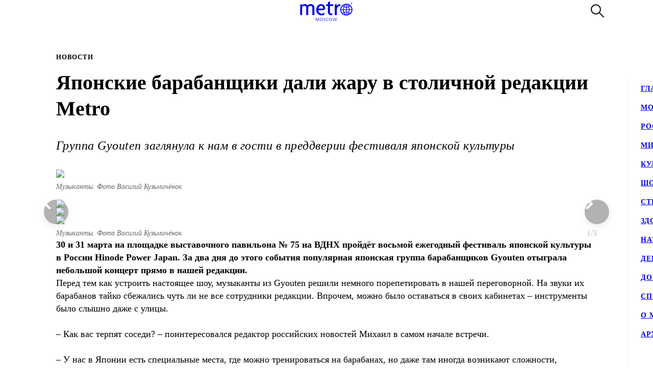

--- FILE ---
content_type: text/html; charset=utf-8
request_url: https://www.gazetametro.ru/legacy/articles/japonskie-barabanschiki-dali-zharu-v-stolichnoj-redaktsii-metro-28-03-2019
body_size: 20928
content:
<!DOCTYPE html><html lang="ru" data-theme="light"><head><meta charSet="utf-8"/><meta name="application-name" content="Metro" class="jsx-4168463911"/><meta name="apple-mobile-web-app-title" content="Metro" class="jsx-4168463911"/><link rel="apple-touch-icon" href="/icons/android/android-launchericon-48-48.png" class="jsx-4168463911"/><link rel="apple-touch-icon" sizes="144x144" href="/icons/android/android-launchericon-144-144.png" class="jsx-4168463911"/><link rel="apple-touch-icon" sizes="192x192" href="/icons/android/android-launchericon-192-192.png" class="jsx-4168463911"/><link rel="manifest" href="/manifest.json" class="jsx-4168463911"/><meta name="viewport" content="initial-scale=1.0, width=device-width" class="jsx-4168463911"/><meta name="pmail-verification" content="b0f4091268c0013af96aca0a3a6eff02" class="jsx-4168463911"/><script type="application/ld+json" class="jsx-4168463911">{"@context":"http://www.schema.org","@type":"Organization","name":"Газета Metro","url":"https://www.gazetametro.ru/","sameAs":["https://t.me/gazetametro","https://ok.ru/gazetametro","https://vk.com/gazetametro"],"logo":"https://static.gazetametro.ru/res/id/metro-logo-black.png","description":"Metro — крупнейший международный бренд, который 26 лет ведёт свою историю на медиарынке. Начав свой путь в Стокгольме, Metro шагнул по мировым столицам, и Москва не стала исключением. Сейчас Metro является неотъемлемой частью жизни москвичей и гостей города и ежедневно знакомит своих читателей с самыми важными аспектами городской жизни. ","address":{"@type":"PostalAddress","streetAddress":"Москва, 5-я улица Ямского Поля, 7к2","addressLocality":"Москва","postalCode":"125040","addressCountry":"Россия"},"geo":{"@type":"GeoCoordinates","latitude":"55.785449","longitude":"37.583455"},"hasMap":"https://yandex.ru/maps/-/CCUONCc6hD","openingHours":"Mo, Tu, We, Th, Fr, Sa, Su -","contactPoint":{"@type":"ContactPoint","telephone":" +7 (495) 787-12-11","contactType":" Media"}}</script><title class="jsx-3260644321 jsx-2842275286">Японские барабанщики дали жару в столичной редакции Metro</title><meta name="description" content="Японские барабанщики дали жару в столичной редакции Metro"/><meta property="og:description" content="Японские барабанщики дали жару в столичной редакции Metro"/><meta property="og:title" content="Японские барабанщики дали жару в столичной редакции Metro"/><meta property="og:type" content="article"/><meta property="og:locale" content="ru_RU"/><meta property="og:site_name" content="Metro Москва"/><meta property="og:url" content="https://transfer.gazetametro.ru/articles/japonskie-barabanschiki-dali-zharu-v-stolichnoj-redaktsii-metro-28-03-2019"/><meta property="og:image" content="https://storage.yandexcloud.net/stage01-metronews-transfer/media/20220617/16/21/858x540_d9e7e605_mlj9ydd3.jpg"/><meta property="og:image:type" content="image/jpeg"/><meta property="og:article:author:first_name" content="Анна Храмцова" class="jsx-3260644321 jsx-2842275286"/><meta property="og:article:published_time" content="2019-03-28T20:05:00+03:00" class="jsx-3260644321 jsx-2842275286"/><meta property="og:article:modified_time" content="2022-06-17T16:22:00.318000+03:00" class="jsx-3260644321 jsx-2842275286"/><link rel="canonical" href="https://www.gazetametro.ru/legacy/articles/japonskie-barabanschiki-dali-zharu-v-stolichnoj-redaktsii-metro-28-03-2019" class="jsx-3260644321 jsx-2842275286"/><link rel="alternate" media="(max-width: 534px)" href="https://www.gazetametro.ru/articles/japonskie-barabanschiki-dali-zharu-v-stolichnoj-redaktsii-metro-28-03-2019" class="jsx-3260644321 jsx-2842275286"/><meta name="next-head-count" content="25"/><link rel="shortcut icon" href="/favicon.ico"/><link data-next-font="" rel="preconnect" href="/" crossorigin="anonymous"/><link rel="preload" href="https://cdn.www.gazetametro.ru/_next/static/css/c7abde10668052f4.css" as="style" crossorigin=""/><link rel="stylesheet" href="https://cdn.www.gazetametro.ru/_next/static/css/c7abde10668052f4.css" crossorigin="" data-n-g=""/><link rel="preload" href="https://cdn.www.gazetametro.ru/_next/static/css/d2255d163cd5b2e2.css" as="style" crossorigin=""/><link rel="stylesheet" href="https://cdn.www.gazetametro.ru/_next/static/css/d2255d163cd5b2e2.css" crossorigin="" data-n-p=""/><noscript data-n-css=""></noscript><script defer="" crossorigin="" nomodule="" src="https://cdn.www.gazetametro.ru/_next/static/chunks/polyfills-c67a75d1b6f99dc8.js"></script><script defer="" src="https://cdn.www.gazetametro.ru/_next/static/chunks/5708.7b1907faede2ee72.js" crossorigin=""></script><script defer="" src="https://cdn.www.gazetametro.ru/_next/static/chunks/5848.32a4610cc730ce36.js" crossorigin=""></script><script defer="" src="https://cdn.www.gazetametro.ru/_next/static/chunks/8542.50084b1eb2d9e752.js" crossorigin=""></script><script src="https://cdn.www.gazetametro.ru/_next/static/chunks/webpack-24375579e64679a3.js" defer="" crossorigin=""></script><script src="https://cdn.www.gazetametro.ru/_next/static/chunks/framework-13cd2985af38ac8a.js" defer="" crossorigin=""></script><script src="https://cdn.www.gazetametro.ru/_next/static/chunks/main-312bb7d676fee9da.js" defer="" crossorigin=""></script><script src="https://cdn.www.gazetametro.ru/_next/static/chunks/pages/_app-8ca297c50c264591.js" defer="" crossorigin=""></script><script src="https://cdn.www.gazetametro.ru/_next/static/chunks/2053-c2e04e3f9b5f8229.js" defer="" crossorigin=""></script><script src="https://cdn.www.gazetametro.ru/_next/static/chunks/9966-0bab0a4ffa51c590.js" defer="" crossorigin=""></script><script src="https://cdn.www.gazetametro.ru/_next/static/chunks/4612-1d1d5bb242d2ee03.js" defer="" crossorigin=""></script><script src="https://cdn.www.gazetametro.ru/_next/static/chunks/1554-a87c672270baaf7d.js" defer="" crossorigin=""></script><script src="https://cdn.www.gazetametro.ru/_next/static/chunks/pages/legacy/articles/%5Bid%5D-616f517fa7bb8e6f.js" defer="" crossorigin=""></script><script src="https://cdn.www.gazetametro.ru/_next/static/5LyhlpDxM9XP40bOgJJI-/_buildManifest.js" defer="" crossorigin=""></script><script src="https://cdn.www.gazetametro.ru/_next/static/5LyhlpDxM9XP40bOgJJI-/_ssgManifest.js" defer="" crossorigin=""></script><style id="__jsx-2852956706">.burger.jsx-2852956706{display:-webkit-box;display:-webkit-flex;display:-ms-flexbox;display:flex;-webkit-flex-direction:column;-ms-flex-direction:column;flex-direction:column;-webkit-box-pack:justify;-webkit-justify-content:space-between;-ms-flex-pack:justify;justify-content:space-between;position:relative;width:23px;height:18px;cursor:pointer;-webkit-tap-highlight-color:transparent;}@media (min-width:534px){.burger.jsx-2852956706{width:30px;height:22px;}}.burger__item.jsx-2852956706{position:absolute;width:100%;height:2px;border-radius:10px;-webkit-transition:all 0.2s ease;transition:all 0.2s ease;-webkit-transform-origin:center;-ms-transform-origin:center;transform-origin:center;background-color:var(--burger-background-color);}.burger__item.jsx-2852956706:first-child{top:0;}.burger__item.jsx-2852956706:last-child{bottom:0;}.burger__item-first.jsx-2852956706{-webkit-transform:rotate(45deg);-ms-transform:rotate(45deg);transform:rotate(45deg);margin-top:0;position:absolute;top:calc(50% - 1px) !important;}.burger__item-second.jsx-2852956706{width:80%;position:absolute;left:0;top:calc(50% - 1px);}.burger__item-third.jsx-2852956706{-webkit-transform:rotate(-45deg);-ms-transform:rotate(-45deg);transform:rotate(-45deg);position:absolute;bottom:calc(50% - 1px) !important;}.burger__item--closed.jsx-2852956706{width:0;}</style><style id="__jsx-1626067004">.burger__item-second.jsx-1626067004{-webkit-transform:none;-ms-transform:none;transform:none;left:0;}</style><style id="__jsx-846485770">.UMenu.jsx-846485770{display:-webkit-box;display:-webkit-flex;display:-ms-flexbox;display:flex;-webkit-align-items:center;-webkit-box-align:center;-ms-flex-align:center;align-items:center;padding:0;margin:0;background:none;border:none;cursor:pointer;}.UMenu.jsx-846485770:hover .burger__item{background-color:#797c7a;}.UMenu.jsx-846485770:hover>*.jsx-846485770{color:#797c7a;}.UMenu__text.jsx-846485770{-webkit-transition:color 200ms;transition:color 200ms;font-style:normal;font-weight:700;font-size:16px;margin-left:19px;display:none;}@media (min-width:1366px){.UMenu__text.jsx-846485770{display:block;}}</style><style id="__jsx-2751812453">.USearch.jsx-2751812453{display:-webkit-box;display:-webkit-flex;display:-ms-flexbox;display:flex;-webkit-box-pack:justify;-webkit-justify-content:space-between;-ms-flex-pack:justify;justify-content:space-between;-webkit-align-items:center;-webkit-box-align:center;-ms-flex-align:center;align-items:center;padding:0;margin:0;background:none;border:none;cursor:pointer;}.USearch.jsx-2751812453 svg{height:auto;width:20px;}@media (min-width:534px){.USearch.jsx-2751812453 svg{width:26px;}}.USearch__text.jsx-2751812453{margin-left:15px;font-style:normal;font-weight:700;font-size:16px;}</style><style id="__jsx-3043536224">.USocials.jsx-3043536224{display:-webkit-box;display:-webkit-flex;display:-ms-flexbox;display:flex;width:100%;}.USocials__icon.jsx-3043536224 a{display:block;height:40px;width:40px;}@media (min-width:820px){.USocials__icon.jsx-3043536224 a{height:32px;width:32px;}}.USocials__icon.jsx-3043536224+.USocials__icon.jsx-3043536224{margin-left:12px;}@media (min-width:820px){.USocials__icon.jsx-3043536224+.USocials__icon.jsx-3043536224{margin-left:8px;}}.USocials__icon.jsx-3043536224 svg{width:100%;height:100%;}.USocials__icon.jsx-3043536224 svg:hover>rect{fill:var(--social-svg-background-color-hover);}.USocials__icon.jsx-3043536224 svg rect{fill:var(--interactive-element-background-color);}.USocials__icon.jsx-3043536224 svg path{-webkit-transition:fill 200ms;transition:fill 200ms;fill:var(--social-svg-color);}</style><style id="__jsx-209896667">.Search-enter{-webkit-transform:translateY(-100%);-ms-transform:translateY(-100%);transform:translateY(-100%);}.Search-enter-active{-webkit-transform:translateY(0);-ms-transform:translateY(0);transform:translateY(0);-webkit-transition:-webkit-transform 200ms;-webkit-transition:transform 200ms;transition:transform 200ms;}.Search-exit{-webkit-transform:translateY(0);-ms-transform:translateY(0);transform:translateY(0);}.Search-exit-active{-webkit-transform:translateY(-100%);-ms-transform:translateY(-100%);transform:translateY(-100%);-webkit-transition:-webkit-transform 200ms;-webkit-transition:transform 200ms;transition:transform 200ms;}div.USpinnerLoader.search-spinner{top:30vh;}@media (min-width:820px){div.USpinnerLoader.search-spinner{top:50vh;}}.SHeader.jsx-209896667 .SHeader__logo-item{height:32px;width:auto;}@media (min-width:534px){.SHeader.jsx-209896667 .SHeader__logo-item{height:40px;}}.SHeader__main.jsx-209896667{height:var(--header-height);background-color:var(--background-color-header);position:relative;padding:8px 16px;z-index:2;display:-webkit-box;display:-webkit-flex;display:-ms-flexbox;display:flex;-webkit-align-items:center;-webkit-box-align:center;-ms-flex-align:center;align-items:center;border-bottom:1px solid var(--section-divider-color);}@media (min-width:534px){.SHeader__main.jsx-209896667{display:-webkit-box;display:-webkit-flex;display:-ms-flexbox;display:flex;-webkit-align-items:center;-webkit-box-align:center;-ms-flex-align:center;align-items:center;-webkit-flex-direction:row;-ms-flex-direction:row;flex-direction:row;padding:10px 24px;}}@media (min-width:1112px){.SHeader__burger.jsx-209896667{display:none;}}@media (min-width:1112px){.SHeader__overlay.jsx-209896667{position:fixed;left:0;right:0;bottom:0;-webkit-transition:background-color 0.4s,top 0s 0.4s;transition:background-color 0.4s,top 0s 0.4s;}}.SHeader__dropdown.jsx-209896667{position:fixed;height:calc(100% - var(--header-height));display:-webkit-box;display:-webkit-flex;display:-ms-flexbox;display:flex;-webkit-flex-direction:column;-ms-flex-direction:column;flex-direction:column;-webkit-box-pack:justify;-webkit-justify-content:space-between;-ms-flex-pack:justify;justify-content:space-between;padding:18px 24px 24px;margin-top:var(--header-height);top:calc(-100% + var(--header-height));left:0;right:0;bottom:0;z-index:1;background-color:var(--background-color);-webkit-transition:-webkit-transform 0.4s;-webkit-transition:transform 0.4s;transition:transform 0.4s;}@media (min-width:1112px){.SHeader__dropdown.jsx-209896667{box-shadow:0px 4px 4px rgba(0,0,0,0.05);margin-top:0;display:block;position:fixed;-webkit-box-pack:justify;-webkit-justify-content:space-between;-ms-flex-pack:justify;justify-content:space-between;height:auto;top:calc(var(--header-height) + 1px);left:unset;right:-320px;width:320px;box-shadow:0px 4px 4px rgba(0,0,0,0.05);}}.SHeader__content.jsx-209896667{position:relative;display:-webkit-box;display:-webkit-flex;display:-ms-flexbox;display:flex;gap:24px;-webkit-box-pack:justify;-webkit-justify-content:space-between;-ms-flex-pack:justify;justify-content:space-between;-webkit-flex-direction:column;-ms-flex-direction:column;flex-direction:column;height:100%;}.SHeader__content-divider.jsx-209896667{-webkit-flex:0 0 2px;-ms-flex:0 0 2px;flex:0 0 2px;background-color:var(--frame-border-color);}@media (min-width:1112px){.SHeader__content-divider.jsx-209896667{display:none;}}.SHeader__content-footer.jsx-209896667{display:-webkit-box;display:-webkit-flex;display:-ms-flexbox;display:flex;-webkit-align-items:center;-webkit-box-align:center;-ms-flex-align:center;align-items:center;-webkit-box-pack:justify;-webkit-justify-content:space-between;-ms-flex-pack:justify;justify-content:space-between;}.SHeader__content-footer_search.jsx-209896667{display:-webkit-box;display:-webkit-flex;display:-ms-flexbox;display:flex;-webkit-box-pack:center;-webkit-justify-content:center;-ms-flex-pack:center;justify-content:center;border:1px #dddddd solid;border-radius:8px;height:40px;width:40px;-webkit-flex-shrink:0;-ms-flex-negative:0;flex-shrink:0;}@media (min-width:820px){.SHeader__content-footer_search.jsx-209896667{display:none;}}.SHeader__links.jsx-209896667{display:-webkit-box;display:-webkit-flex;display:-ms-flexbox;display:flex;-webkit-box-pack:center;-webkit-justify-content:center;-ms-flex-pack:center;justify-content:center;-webkit-flex-direction:column;-ms-flex-direction:column;flex-direction:column;overflow:auto;-webkit-scrollbar-width:0;-moz-scrollbar-width:0;-ms-scrollbar-width:0;scrollbar-width:0;font-weight:700;font-style:normal;-webkit-letter-spacing:0.06em;-moz-letter-spacing:0.06em;-ms-letter-spacing:0.06em;letter-spacing:0.06em;font-size:18px;line-height:140%;-webkit-text-decoration:none;text-decoration:none;text-transform:uppercase;}@media (min-width:1112px){.SHeader__links.jsx-209896667{-webkit-box-pack:start;-webkit-justify-content:flex-start;-ms-flex-pack:start;justify-content:flex-start;text-align:start;font-size:14px;}}.SHeader__links-wrapper.jsx-209896667{height:100%;overflow:auto;position:relative;}.SHeader__links-wrapper.jsx-209896667::before{content:"";position:absolute;height:200px;left:0;right:0;bottom:0px;opacity:1;-webkit-transition:opacity 0.3s ease;transition:opacity 0.3s ease;pointer-events:none;background:var(--menu-gradient-social);}.SHeader__links.jsx-209896667>a{-webkit-transition:color 200ms;transition:color 200ms;}.SHeader__links.jsx-209896667>a+a{margin-top:18px;}@media (min-width:1112px){.SHeader__links.jsx-209896667>a:hover{color:#797c7a;}}.SHeader__logo.jsx-209896667{position:absolute;left:50%;top:50%;-webkit-transform:translate(-50%,-50%);-ms-transform:translate(-50%,-50%);transform:translate(-50%,-50%);display:-webkit-box;display:-webkit-flex;display:-ms-flexbox;display:flex;-webkit-align-items:center;-webkit-box-align:center;-ms-flex-align:center;align-items:center;-webkit-box-pack:center;-webkit-justify-content:center;-ms-flex-pack:center;justify-content:center;cursor:pointer;-webkit-tap-highlight-color:transparent;}.SHeader__logo.jsx-209896667>a{display:-webkit-box;display:-webkit-flex;display:-ms-flexbox;display:flex;}.SHeader__block.jsx-209896667{display:-webkit-inline-box;display:-webkit-inline-flex;display:-ms-inline-flexbox;display:inline-flex;-webkit-flex:1;-ms-flex:1;flex:1;-webkit-align-items:stretch;-webkit-box-align:stretch;-ms-flex-align:stretch;align-items:stretch;-webkit-box-pack:end;-webkit-justify-content:flex-end;-ms-flex-pack:end;justify-content:flex-end;}@media (min-width:1112px){.SHeader__block.jsx-209896667{height:100%;-webkit-box-flex:1;-webkit-flex-grow:1;-ms-flex-positive:1;flex-grow:1;}}@media (min-width:1112px){.SHeader__category.jsx-209896667{display:-webkit-box;display:-webkit-flex;display:-ms-flexbox;display:flex;-webkit-flex-wrap:wrap;-ms-flex-wrap:wrap;flex-wrap:wrap;-webkit-align-items:center;-webkit-box-align:center;-ms-flex-align:center;align-items:center;-webkit-align-content:stretch;-ms-flex-line-pack:stretch;align-content:stretch;margin-left:auto;}}.SHeader__category-sm.jsx-209896667{display:-webkit-box;display:-webkit-flex;display:-ms-flexbox;display:flex;-webkit-flex-direction:column;-ms-flex-direction:column;flex-direction:column;}.SHeader__category-sm.jsx-209896667::after{content:"";background:#007f3e;width:60px;height:2px;margin:18px 0;}@media (min-width:1112px){.SHeader__category-sm.jsx-209896667::after{display:none;}}@media (min-width:1112px){.SHeader__category-sm.jsx-209896667{display:none;}}.SHeader__category.jsx-209896667>a{text-transform:uppercase;-webkit-transition:color 200ms;transition:color 200ms;}@media (min-width:1112px){.SHeader__category.jsx-209896667>a{font-weight:700;font-style:normal;font-size:16px;-webkit-letter-spacing:0.06em;-moz-letter-spacing:0.06em;-ms-letter-spacing:0.06em;letter-spacing:0.06em;-webkit-text-decoration:none;text-decoration:none;line-height:22px;padding:0 30px;}.SHeader__category.jsx-209896667>a:hover{color:#797c7a;}.SHeader__category.jsx-209896667>a svg{position:absolute;top:50%;-webkit-transform:translate(0,-50%);-ms-transform:translate(0,-50%);transform:translate(0,-50%);margin-left:8px;}}@media (min-width:1366px){.SHeader__category.jsx-209896667>a{padding:0 40px;}}@media (min-width:820px){.SHeader__buttons.jsx-209896667{display:-webkit-box;display:-webkit-flex;display:-ms-flexbox;display:flex;-webkit-align-items:center;-webkit-box-align:center;-ms-flex-align:center;align-items:center;-webkit-flex-direction:row-reverse;-ms-flex-direction:row-reverse;flex-direction:row-reverse;-webkit-flex-shrink:0;-ms-flex-negative:0;flex-shrink:0;}}@media (min-width:1112px){.SHeader__buttons.jsx-209896667{margin-left:auto;}}.SHeader__buttons-smartflow.jsx-209896667{height:20px;}@media (min-width:820px){.SHeader__buttons-smartflow.jsx-209896667{height:26px;}}.SHeader__buttons-smartflow.jsx-209896667 svg{height:auto;width:20px;}@media (min-width:820px){.SHeader__buttons-smartflow.jsx-209896667 svg{width:26px;}}.SHeader__buttons-search.jsx-209896667,.SHeader__buttons-smartflow.jsx-209896667{display:none;}@media (min-width:820px){.SHeader__buttons-search.jsx-209896667,.SHeader__buttons-smartflow.jsx-209896667{display:block;margin-right:42px;margin-top:-2px;}}.SHeader__buttons-search.jsx-209896667 path,.SHeader__buttons-smartflow.jsx-209896667 path{-webkit-transition:fill,stroke 200ms;transition:fill,stroke 200ms;}.SHeader__buttons-search.jsx-209896667 svg:hover>*,.SHeader__buttons-smartflow.jsx-209896667 svg:hover>*{stroke:#797c7a;}@media (min-width:1112px){.SHeader__search.jsx-209896667{margin-left:40px;}}.link-active{color:#007f3e;}</style><style id="__jsx-4204986299">body{overflow:unset;}.LMain__content{visibility:initial;}.SHeader__dropdown.jsx-4204986299{-webkit-transform:translateY(0);-ms-transform:translateY(0);transform:translateY(0);}@media (min-width:1112px){.SHeader__dropdown.jsx-4204986299{-webkit-transform:translateX(0);-ms-transform:translateX(0);transform:translateX(0);border:none;}}@media (min-width:1112px){.SHeader__overlay.jsx-4204986299{background-color:transparent;top:-999999999px;;}}</style><style id="__jsx-3313875020">.ArticlePage#japonskie-barabanschiki-dali-zharu-v-stolichnoj-redaktsii-metro-28-03-2019{--accent-color:var(--accent-color-default) !important;--accent-color-markup:var(--accent-color-default-markup) !important;}</style><style id="__jsx-1417139273">.h5.jsx-1417139273{padding:0;margin:0;font-weight:700;font-style:normal;-webkit-letter-spacing:0.06em;-moz-letter-spacing:0.06em;-ms-letter-spacing:0.06em;letter-spacing:0.06em;}</style><style id="__jsx-1638379923">.h1.jsx-1638379923{padding:0;margin:0;font-weight:300;font-style:normal;line-height:128%;font-weight:700;}@media (min-width:375px){.h1.jsx-1638379923{font-size:calc(24px + 10 * (100vw - 375px) / 159);}}@media (min-width:534px){.h1.jsx-1638379923{font-size:calc(34px + 6 * (100vw - 534px) / 286);}}@media (min-width:820px){.h1.jsx-1638379923{font-size:40px;}}.h1.jsx-1638379923 b.jsx-1638379923,.h1.jsx-1638379923 strong.jsx-1638379923{font-weight:700;font-style:normal;}</style><style id="__jsx-2890851432">.WLead.jsx-2890851432{font-weight:300;font-family:"CorpidSemiCondensed";font-weight:300;font-style:italic;font-family:"CorpidOT" !important;}@media (min-width:375px){.WLead.jsx-2890851432{font-size:calc(18px + 6 * (100vw - 375px) / 159);}}@media (min-width:534px){.WLead.jsx-2890851432{font-size:calc(24px + 0 * (100vw - 534px) / 286);}}@media (min-width:820px){.WLead.jsx-2890851432{font-size:24px;}}@media (min-width:375px){.WLead.jsx-2890851432{line-height:130%;}}@media (min-width:534px){.WLead.jsx-2890851432{line-height:136%;}}@media (min-width:820px){.WLead.jsx-2890851432{line-height:144%;}}@media (min-width:375px){.WLead.jsx-2890851432{-webkit-letter-spacing:0.02em;-moz-letter-spacing:0.02em;-ms-letter-spacing:0.02em;letter-spacing:0.02em;}}@media (min-width:534px){.WLead.jsx-2890851432{-webkit-letter-spacing:-0.02em;-moz-letter-spacing:-0.02em;-ms-letter-spacing:-0.02em;letter-spacing:-0.02em;}}@media (min-width:820px){.WLead.jsx-2890851432{-webkit-letter-spacing:0;-moz-letter-spacing:0;-ms-letter-spacing:0;letter-spacing:0;}}@media (min-width:534px){.WLead.jsx-2890851432{-webkit-letter-spacing:0.02em;-moz-letter-spacing:0.02em;-ms-letter-spacing:0.02em;letter-spacing:0.02em;}}</style><style id="__jsx-2800430582">.UImageWithFallback{font-size:0;}</style><style id="__jsx-218238456">.WRenditions__img{max-width:100%;width:100%;position:relative;cursor:pointer;-webkit-tap-highlight-color:transparent;}.WRenditions.jsx-218238456{display:-webkit-box;display:-webkit-flex;display:-ms-flexbox;display:flex;-webkit-flex:1 0 auto;-ms-flex:1 0 auto;flex:1 0 auto;position:relative;}.WRenditions.jsx-218238456 .UImageWithFallback{width: 100%; height: auto;;}.WRenditions.jsx-218238456 .WRenditions__img{position:initial !important;}.WRenditions.horizontal.jsx-218238456{width:100%;height:auto;}.WRenditions.blur.jsx-218238456{position:initial;}@media only screen and (max-aspect-ratio:0.686){.WRenditions.blur.jsx-218238456{-webkit-box-flex:1 !important;-webkit-flex-grow:1 !important;-ms-flex-positive:1 !important;flex-grow:1 !important;}}.WRenditions__wrapper.jsx-218238456{display:-webkit-box;display:-webkit-flex;display:-ms-flexbox;display:flex;-webkit-box-flex:1;-webkit-flex-grow:1;-ms-flex-positive:1;flex-grow:1;position:relative;z-index:2;}@media only screen and (min-aspect-ratio:0.687){.WRenditions__wrapper.blur.jsx-218238456{padding:16px 0;}}@media (min-width:820px){.WRenditions__wrapper.jsx-218238456>img,.UImageWithFallback{border-radius:12px;}}.WRenditions__background.jsx-218238456{position:absolute;z-index:-1;width:100%;height:100%;left:0;top:0;}.WRenditions__background.jsx-218238456 img{object-fit:fill;-webkit-filter:blur(32px);filter:blur(32px);}.WRenditions__mobile.jsx-218238456{display:-webkit-box;display:-webkit-flex;display:-ms-flexbox;display:flex;}@media (min-width:534px){.WRenditions__mobile.jsx-218238456{display:none;}}.WRenditions__square.jsx-218238456{display:none;}@media (min-width:534px){.WRenditions__square.jsx-218238456{display:-webkit-box;display:-webkit-flex;display:-ms-flexbox;display:flex;}}@media (min-width:1112px){.WRenditions__square.jsx-218238456{display:none;}}.WRenditions__standard.jsx-218238456{display:none;}@media (min-width:1112px){.WRenditions__standard.jsx-218238456{display:-webkit-box;display:-webkit-flex;display:-ms-flexbox;display:flex;}}</style><style id="__jsx-227867329">.UCaption.jsx-227867329{position:relative;display:-webkit-box;display:-webkit-flex;display:-ms-flexbox;display:flex;-webkit-flex-direction:column;-ms-flex-direction:column;flex-direction:column;}.UCaption__wrapper.jsx-227867329{position:relative;display:-webkit-box;display:-webkit-flex;display:-ms-flexbox;display:flex;}.UCaption__title.jsx-227867329{opacity:0.6;line-height:140%;font-weight:300;font-weight:300;font-style:italic;}@media (min-width:375px){.UCaption__title.jsx-227867329{font-size:calc(14px + 6 * (100vw - 375px) / 159);}}@media (min-width:534px){.UCaption__title.jsx-227867329{font-size:calc(20px + -6 * (100vw - 534px) / 286);}}@media (min-width:820px){.UCaption__title.jsx-227867329{font-size:14px;}}@media (min-width:375px){.UCaption__title.jsx-227867329{-webkit-letter-spacing:0;-moz-letter-spacing:0;-ms-letter-spacing:0;letter-spacing:0;}}@media (min-width:534px){.UCaption__title.jsx-227867329{-webkit-letter-spacing:-0.01em;-moz-letter-spacing:-0.01em;-ms-letter-spacing:-0.01em;letter-spacing:-0.01em;}}@media (min-width:820px){.UCaption__title.jsx-227867329{-webkit-letter-spacing:0;-moz-letter-spacing:0;-ms-letter-spacing:0;letter-spacing:0;}}@media (min-width:100px){.UCaption__title.jsx-227867329{margin-top:4vw;}}@media (min-width:375px){.UCaption__title.jsx-227867329{margin-top:2.1333333333vw;}}@media (min-width:534px){.UCaption__title.jsx-227867329{margin-top:2.9962546816vw;}}@media (min-width:820px){.UCaption__title.jsx-227867329{margin-top:8px;}}@media (min-width:1112px){.UCaption__title.jsx-227867329{margin-top:8px;}}.UCaption__subtitle.jsx-227867329{position:absolute;z-index:3;color:rgb(255,255,255);text-shadow:0 0 10px black;line-height:140%;font-weight:300;font-weight:300;font-style:normal;}@media (min-width:375px){.UCaption__subtitle.jsx-227867329{font-size:calc(14px + 6 * (100vw - 375px) / 159);}}@media (min-width:534px){.UCaption__subtitle.jsx-227867329{font-size:calc(20px + -6 * (100vw - 534px) / 286);}}@media (min-width:820px){.UCaption__subtitle.jsx-227867329{font-size:14px;}}@media (min-width:375px){.UCaption__subtitle.jsx-227867329{-webkit-letter-spacing:0;-moz-letter-spacing:0;-ms-letter-spacing:0;letter-spacing:0;}}@media (min-width:534px){.UCaption__subtitle.jsx-227867329{-webkit-letter-spacing:-0.01em;-moz-letter-spacing:-0.01em;-ms-letter-spacing:-0.01em;letter-spacing:-0.01em;}}@media (min-width:820px){.UCaption__subtitle.jsx-227867329{-webkit-letter-spacing:0;-moz-letter-spacing:0;-ms-letter-spacing:0;letter-spacing:0;}}@media (min-width:375px){.UCaption__subtitle.jsx-227867329{top:calc(8px + 2 * (100vw - 375px) / 159);right:calc(8px + 2 * (100vw - 375px) / 159);font-size:8px;}}@media (min-width:534px){.UCaption__subtitle.jsx-227867329{top:calc(10px + 8 * (100vw - 534px) / 286);right:calc(10px + 8 * (100vw - 534px) / 286);}}@media (min-width:820px){.UCaption__subtitle.jsx-227867329{top:8px;right:8px;}}</style><style id="__jsx-1021259108">.USlider__wrapper.jsx-1021259108{overflow:hidden;-webkit-box-flex:1;-webkit-flex-grow:1;-ms-flex-positive:1;flex-grow:1;padding:1px;}.USlider__wrapper.jsx-1021259108 .swiper-container{width:100%;overflow:visible;}.USlider__wrapper.jsx-1021259108 .swiper-slide{display:-webkit-box;display:-webkit-flex;display:-ms-flexbox;display:flex;-webkit-box-pack:center;-webkit-justify-content:center;-ms-flex-pack:center;justify-content:center;height:auto;touch-action:manipulation;}.USlider__wrapper.jsx-1021259108 .swiper-pagination{position:static;}@media (min-width:534px){.USlider__wrapper.jsx-1021259108 .swiper-pagination{display:none;}}.USlider__wrapper.jsx-1021259108 .swiper-pagination-bullet{display:inline-block;width:10px;height:2px;margin:0 5px;border-radius:0 10px 10px 0;background:rgb(166,166,166);}.USlider__control.jsx-1021259108{display:none;}@media (min-width:1113px){.USlider__control.jsx-1021259108{position:absolute;top:0;bottom:0;left:0;right:0;display:-webkit-box;display:-webkit-flex;display:-ms-flexbox;display:flex;-webkit-box-pack:justify;-webkit-justify-content:space-between;-ms-flex-pack:justify;justify-content:space-between;}}.USlider__control.jsx-1021259108 .swiper-button-prev{left:-24px;}.USlider__control.jsx-1021259108 .swiper-button-next{right:-24px;}.USlider__control.jsx-1021259108 .swiper-button{position:absolute;z-index:1;width:48px;height:48px;-webkit-transform:translateY(0);-ms-transform:translateY(0);transform:translateY(0);background-color:rgba(0,0,0,0.3);box-shadow:0px 4px 16px rgba(0,0,0,0.08);-webkit-transition:background-color 200ms;transition:background-color 200ms;-webkit-tap-highlight-color:transparent;}.USlider__control.jsx-1021259108 .swiper-button::after{content:"";display:none;}.USlider__control.jsx-1021259108 .swiper-button:hover{background-color:rgba(0,0,0,0.6);}.USlider__control.jsx-1021259108 .swiper-button-disabled{display:none;}.USlider__control.jsx-1021259108 .arrow.jsx-1021259108{display:inline-block;padding:6px;border:solid #fff;border-width:0 4px 4px 0;position:relative;}.USlider__control.jsx-1021259108 .arrow-left.jsx-1021259108{-webkit-transform:rotate(135deg);-ms-transform:rotate(135deg);transform:rotate(135deg);right:-3px;}.USlider__control.jsx-1021259108 .arrow-right.jsx-1021259108{-webkit-transform:rotate(-45deg);-ms-transform:rotate(-45deg);transform:rotate(-45deg);left:-3px;}</style><style id="__jsx-4251097214">.USlider__control.jsx-4251097214 .swiper-button{border-radius:100px;}</style><style id="__jsx-1127596517">.WSlider.jsx-1127596517 .UCaption{width:100%;}.WSlider.jsx-1127596517 .UCaption{width:100%;}.WSlider__counter.jsx-1127596517{display:none;font-style:normal;font-weight:300;font-size:16px;line-height:130%;color:#9b9b9b;margin-left:auto;}@media (min-width:820px){.WSlider__counter.jsx-1127596517{display:-webkit-box;display:-webkit-flex;display:-ms-flexbox;display:flex;-webkit-flex-shrink:0;-ms-flex-negative:0;flex-shrink:0;}}.WSlider__title.jsx-1127596517{display:-webkit-box;display:-webkit-flex;display:-ms-flexbox;display:flex;}.WSlider.jsx-1127596517 .SliderCopyright.jsx-1127596517{position:absolute;z-index:3;color:rgb(255,255,255);text-shadow:0px 0px 12px #000000;line-height:140%;font-weight:300;}@media (min-width:375px){.WSlider.jsx-1127596517 .SliderCopyright.jsx-1127596517{font-size:calc(14px + 6 * (100vw - 375px) / 159);}}@media (min-width:534px){.WSlider.jsx-1127596517 .SliderCopyright.jsx-1127596517{font-size:calc(20px + -6 * (100vw - 534px) / 286);}}@media (min-width:820px){.WSlider.jsx-1127596517 .SliderCopyright.jsx-1127596517{font-size:14px;}}@media (min-width:375px){.WSlider.jsx-1127596517 .SliderCopyright.jsx-1127596517{-webkit-letter-spacing:0;-moz-letter-spacing:0;-ms-letter-spacing:0;letter-spacing:0;}}@media (min-width:534px){.WSlider.jsx-1127596517 .SliderCopyright.jsx-1127596517{-webkit-letter-spacing:-0.01em;-moz-letter-spacing:-0.01em;-ms-letter-spacing:-0.01em;letter-spacing:-0.01em;}}@media (min-width:820px){.WSlider.jsx-1127596517 .SliderCopyright.jsx-1127596517{-webkit-letter-spacing:0;-moz-letter-spacing:0;-ms-letter-spacing:0;letter-spacing:0;}}@media (min-width:375px){.WSlider.jsx-1127596517 .SliderCopyright.jsx-1127596517{font-size:calc(8px + 0 * (100vw - 375px) / 159);top:8px;right:2.1333333333vw;}}@media (min-width:534px){.WSlider.jsx-1127596517 .SliderCopyright.jsx-1127596517{font-size:calc(8px + 4 * (100vw - 534px) / 286);top:10px;right:1.872659176vw;}}@media (min-width:820px){.WSlider.jsx-1127596517 .SliderCopyright.jsx-1127596517{font-size:12px;top:12px;right:12px;}}@media (min-width:1112px){.WSlider.jsx-1127596517 .SliderCopyright.jsx-1127596517{top:8px;}}</style><style id="__jsx-1029510481">.WSlider.jsx-1029510481 .UCaption .UCaption__subtitle{margin-top:4px;}@media (min-width:820px){.WSlider.jsx-1029510481 .UCaption .UCaption__subtitle{margin-top:4px;margin-right:0;}}</style><style id="__jsx-2711293717">.WBodyParser__slider.jsx-2711293717{clear:both;position:relative;border-radius:12px;}@media (min-width:100px){.WBodyParser__slider.jsx-2711293717{margin-top:16vw;}}@media (min-width:375px){.WBodyParser__slider.jsx-2711293717{margin-top:6.4vw;}}@media (min-width:534px){.WBodyParser__slider.jsx-2711293717{margin-top:5.9925093633vw;}}@media (min-width:820px){.WBodyParser__slider.jsx-2711293717{margin-top:var(--spacing-s);}}.WBodyParser__slider.jsx-2711293717 .USlider__wrapper{margin-left:calc(var(--spacing-mobile-container) * -1 * 1);margin-right:calc(var(--spacing-mobile-container) * -1 * 1);padding:0;}@media (min-width:820px){.WBodyParser__slider.jsx-2711293717 .USlider__wrapper{margin-left:inherit;margin-right:inherit;}}@media (min-width:820px){.WBodyParser__slider.jsx-2711293717 .USlider__wrapper{padding:inherit;}}@media (min-width:534px){.WBodyParser__slider.jsx-2711293717{margin-top:20px;}}.WBodyParser__slider.jsx-2711293717 .swiper-slide{margin-right:8px;width:85%;}.WBodyParser__slider.jsx-2711293717 .swiper-slide .WRenditions::after{content:"";position:absolute;top:0;left:0;width:100%;height:100%;background-color:rgba(0,0,0,0.03);pointer-events:none;z-index:2;}.WBodyParser__slider.jsx-2711293717 .swiper-slide .UCaption__subtitle{text-shadow:0 0 12px #b3b3b3;}@media (min-width:534px){.WBodyParser__slider.jsx-2711293717 .swiper-slide{margin-right:16px;}}@media (min-width:1113px){.WBodyParser__slider.jsx-2711293717 .swiper-slide{width:100%;}.WBodyParser__slider.jsx-2711293717 .swiper-slide .WRenditions::after{content:none;}.WBodyParser__slider.jsx-2711293717 .swiper-slide .UCaption__subtitle{text-shadow:0 0 5px #b0b0b0;}}.WBodyParser__slider.jsx-2711293717 .swiper-slide:nth-last-of-type(1){margin-right:0;}</style><style id="__jsx-189424245">@charset "UTF-8";.WWysiwyg :global(.tiktok-embed){padding:0;margin:0;max-width:100%;}.WWysiwyg>*:first-child{margin-top:0;}.WWysiwyg p,.WWysiwyg b,.WWysiwyg s,.WWysiwyg u,.WWysiwyg a,.WWysiwyg i,.WWysiwyg blockquote,.WWysiwyg table{margin:0;padding:0;font-weight:300;font-family:"CorpidSemiCondensed";}@media (min-width:375px){.WWysiwyg p,.WWysiwyg b,.WWysiwyg s,.WWysiwyg u,.WWysiwyg a,.WWysiwyg i,.WWysiwyg blockquote,.WWysiwyg table{font-size:calc(18px + 6 * (100vw - 375px) / 159);}}@media (min-width:534px){.WWysiwyg p,.WWysiwyg b,.WWysiwyg s,.WWysiwyg u,.WWysiwyg a,.WWysiwyg i,.WWysiwyg blockquote,.WWysiwyg table{font-size:calc(24px + -6 * (100vw - 534px) / 286);}}@media (min-width:820px){.WWysiwyg p,.WWysiwyg b,.WWysiwyg s,.WWysiwyg u,.WWysiwyg a,.WWysiwyg i,.WWysiwyg blockquote,.WWysiwyg table{font-size:18px;}}@media (min-width:375px){.WWysiwyg p,.WWysiwyg b,.WWysiwyg s,.WWysiwyg u,.WWysiwyg a,.WWysiwyg i,.WWysiwyg blockquote,.WWysiwyg table{line-height:130%;}}@media (min-width:534px){.WWysiwyg p,.WWysiwyg b,.WWysiwyg s,.WWysiwyg u,.WWysiwyg a,.WWysiwyg i,.WWysiwyg blockquote,.WWysiwyg table{line-height:136%;}}@media (min-width:820px){.WWysiwyg p,.WWysiwyg b,.WWysiwyg s,.WWysiwyg u,.WWysiwyg a,.WWysiwyg i,.WWysiwyg blockquote,.WWysiwyg table{line-height:144%;}}@media (min-width:375px){.WWysiwyg p,.WWysiwyg b,.WWysiwyg s,.WWysiwyg u,.WWysiwyg a,.WWysiwyg i,.WWysiwyg blockquote,.WWysiwyg table{-webkit-letter-spacing:0.02em;-moz-letter-spacing:0.02em;-ms-letter-spacing:0.02em;letter-spacing:0.02em;}}@media (min-width:534px){.WWysiwyg p,.WWysiwyg b,.WWysiwyg s,.WWysiwyg u,.WWysiwyg a,.WWysiwyg i,.WWysiwyg blockquote,.WWysiwyg table{-webkit-letter-spacing:-0.02em;-moz-letter-spacing:-0.02em;-ms-letter-spacing:-0.02em;letter-spacing:-0.02em;}}@media (min-width:820px){.WWysiwyg p,.WWysiwyg b,.WWysiwyg s,.WWysiwyg u,.WWysiwyg a,.WWysiwyg i,.WWysiwyg blockquote,.WWysiwyg table{-webkit-letter-spacing:0;-moz-letter-spacing:0;-ms-letter-spacing:0;letter-spacing:0;}}.WWysiwyg s,.WWysiwyg u,.WWysiwyg a,.WWysiwyg sub,.WWysiwyg sup,.WWysiwyg table{font-style:normal;font-weight:300;}.WWysiwyg p{display:block;margin-top:12px;-webkit-letter-spacing:-0.02em;-moz-letter-spacing:-0.02em;-ms-letter-spacing:-0.02em;letter-spacing:-0.02em;font-weight:300;font-family:"CorpidSemiCondensed";}@media (min-width:375px){.WWysiwyg p{font-size:calc(18px + 6 * (100vw - 375px) / 159);}}@media (min-width:534px){.WWysiwyg p{font-size:calc(24px + -6 * (100vw - 534px) / 286);}}@media (min-width:820px){.WWysiwyg p{font-size:18px;}}@media (min-width:375px){.WWysiwyg p{line-height:130%;}}@media (min-width:534px){.WWysiwyg p{line-height:136%;}}@media (min-width:820px){.WWysiwyg p{line-height:144%;}}@media (min-width:375px){.WWysiwyg p{-webkit-letter-spacing:0.02em;-moz-letter-spacing:0.02em;-ms-letter-spacing:0.02em;letter-spacing:0.02em;}}@media (min-width:534px){.WWysiwyg p{-webkit-letter-spacing:-0.02em;-moz-letter-spacing:-0.02em;-ms-letter-spacing:-0.02em;letter-spacing:-0.02em;}}@media (min-width:820px){.WWysiwyg p{-webkit-letter-spacing:0;-moz-letter-spacing:0;-ms-letter-spacing:0;letter-spacing:0;}}@media (min-width:534px){.WWysiwyg p{margin-top:20px;-webkit-letter-spacing:0;-moz-letter-spacing:0;-ms-letter-spacing:0;letter-spacing:0;}}.WWysiwyg h2,.WWysiwyg h3{display:block;margin:0;margin-top:24px;font-style:normal;font-weight:700;}@media (min-width:534px){.WWysiwyg h2,.WWysiwyg h3{margin-top:40px;}}.WWysiwyg a{border-bottom:1px solid var(--accent-color);color:var(--accent-color);cursor:pointer;font-size:inherit;}.WWysiwyg b{font-weight:700;}.WWysiwyg u{-webkit-text-decoration:none;text-decoration:none;border-bottom:1px solid #000000;}.WWysiwyg i{font-style:italic;font-weight:300;}.WWysiwyg blockquote{color:var(--accent-color);position:relative;font-style:italic;font-weight:300;font-family:"CorpidSemiCondensed";font-weight:400;padding-top:8px;padding-bottom:8px;}@media (min-width:534px){.WWysiwyg blockquote{font-size:18px;}}@media (min-width:375px){.WWysiwyg blockquote{font-size:calc(18px + 6 * (100vw - 375px) / 159);}}@media (min-width:534px){.WWysiwyg blockquote{font-size:calc(24px + -6 * (100vw - 534px) / 286);}}@media (min-width:820px){.WWysiwyg blockquote{font-size:18px;}}@media (min-width:375px){.WWysiwyg blockquote{line-height:130%;}}@media (min-width:534px){.WWysiwyg blockquote{line-height:136%;}}@media (min-width:820px){.WWysiwyg blockquote{line-height:144%;}}@media (min-width:375px){.WWysiwyg blockquote{-webkit-letter-spacing:0.02em;-moz-letter-spacing:0.02em;-ms-letter-spacing:0.02em;letter-spacing:0.02em;}}@media (min-width:534px){.WWysiwyg blockquote{-webkit-letter-spacing:-0.02em;-moz-letter-spacing:-0.02em;-ms-letter-spacing:-0.02em;letter-spacing:-0.02em;}}@media (min-width:820px){.WWysiwyg blockquote{-webkit-letter-spacing:0;-moz-letter-spacing:0;-ms-letter-spacing:0;letter-spacing:0;}}@media (min-width:820px){.WWysiwyg blockquote{margin-top:8px;padding-bottom:0;}}.WWysiwyg blockquote::before{content:"ЦИТАТА";width:-webkit-max-content;width:-moz-max-content;width:max-content;display:block;font-style:normal;font-family:CorpidOT;background:#000;color:#fff;text-transform:uppercase;font-weight:700;}@media (min-width:375px){.WWysiwyg blockquote::before{font-size:calc(16px + 8 * (100vw - 375px) / 159);}}@media (min-width:534px){.WWysiwyg blockquote::before{font-size:calc(24px + -6 * (100vw - 534px) / 286);}}@media (min-width:820px){.WWysiwyg blockquote::before{font-size:18px;}}@media (min-width:375px){.WWysiwyg blockquote::before{line-height:120%;}}@media (min-width:534px){.WWysiwyg blockquote::before{line-height:136%;}}@media (min-width:820px){.WWysiwyg blockquote::before{line-height:144%;}}@media (min-width:375px){.WWysiwyg blockquote::before{-webkit-letter-spacing:0;-moz-letter-spacing:0;-ms-letter-spacing:0;letter-spacing:0;}}@media (min-width:534px){.WWysiwyg blockquote::before{-webkit-letter-spacing:-0.02em;-moz-letter-spacing:-0.02em;-ms-letter-spacing:-0.02em;letter-spacing:-0.02em;}}@media (min-width:820px){.WWysiwyg blockquote::before{-webkit-letter-spacing:0;-moz-letter-spacing:0;-ms-letter-spacing:0;letter-spacing:0;}}@media (min-width:375px){.WWysiwyg blockquote::before{padding:4px;margin-bottom:4px;-webkit-letter-spacing:0.06em;-moz-letter-spacing:0.06em;-ms-letter-spacing:0.06em;letter-spacing:0.06em;}}@media (min-width:534px){.WWysiwyg blockquote::before{padding:6px;-webkit-letter-spacing:0.08em;-moz-letter-spacing:0.08em;-ms-letter-spacing:0.08em;letter-spacing:0.08em;}}@media (min-width:820px){.WWysiwyg blockquote::before{padding:0px 8px;margin-bottom:8px;-webkit-letter-spacing:0.1em;-moz-letter-spacing:0.1em;-ms-letter-spacing:0.1em;letter-spacing:0.1em;}}.WWysiwyg blockquote div{margin-top:8px;}@media (min-width:534px){.WWysiwyg blockquote div{margin-top:12px;}}.WWysiwyg blockquote a{display:inline-block;cursor:pointer;color:#000000;border-bottom:1px solid #000000;}.WWysiwyg blockquote u{width:100%;display:block;text-align:right;border-bottom:none;color:var(--text-color);font-style:italic;font-weight:300;font-family:"CorpidSemiCondensed";font-weight:400;}@media (min-width:375px){.WWysiwyg blockquote u{font-size:calc(18px + 6 * (100vw - 375px) / 159);}}@media (min-width:534px){.WWysiwyg blockquote u{font-size:calc(24px + -6 * (100vw - 534px) / 286);}}@media (min-width:820px){.WWysiwyg blockquote u{font-size:18px;}}@media (min-width:375px){.WWysiwyg blockquote u{line-height:130%;}}@media (min-width:534px){.WWysiwyg blockquote u{line-height:136%;}}@media (min-width:820px){.WWysiwyg blockquote u{line-height:144%;}}@media (min-width:375px){.WWysiwyg blockquote u{-webkit-letter-spacing:0.02em;-moz-letter-spacing:0.02em;-ms-letter-spacing:0.02em;letter-spacing:0.02em;}}@media (min-width:534px){.WWysiwyg blockquote u{-webkit-letter-spacing:-0.02em;-moz-letter-spacing:-0.02em;-ms-letter-spacing:-0.02em;letter-spacing:-0.02em;}}@media (min-width:820px){.WWysiwyg blockquote u{-webkit-letter-spacing:0;-moz-letter-spacing:0;-ms-letter-spacing:0;letter-spacing:0;}}.WWysiwyg .embed-block{position:relative;margin-top:24px;}@media (min-width:534px){.WWysiwyg .embed-block{margin-top:32px;}}.WWysiwyg .embed-block:first-child{margin-top:0;}.WWysiwyg .embed-block blockquote::before{display:none;}.WWysiwyg ul,.WWysiwyg ol,.WWysiwyg dl{padding-left:24px;margin-top:16px;list-style-position:outside;}.WWysiwyg ul{margin-top:24px;list-style-type:none;padding-left:0;font-weight:300;font-family:"CorpidSemiCondensed";}@media (min-width:375px){.WWysiwyg ul{font-size:calc(18px + 6 * (100vw - 375px) / 159);}}@media (min-width:534px){.WWysiwyg ul{font-size:calc(24px + -6 * (100vw - 534px) / 286);}}@media (min-width:820px){.WWysiwyg ul{font-size:18px;}}@media (min-width:375px){.WWysiwyg ul{line-height:130%;}}@media (min-width:534px){.WWysiwyg ul{line-height:136%;}}@media (min-width:820px){.WWysiwyg ul{line-height:144%;}}@media (min-width:375px){.WWysiwyg ul{-webkit-letter-spacing:0.02em;-moz-letter-spacing:0.02em;-ms-letter-spacing:0.02em;letter-spacing:0.02em;}}@media (min-width:534px){.WWysiwyg ul{-webkit-letter-spacing:-0.02em;-moz-letter-spacing:-0.02em;-ms-letter-spacing:-0.02em;letter-spacing:-0.02em;}}@media (min-width:820px){.WWysiwyg ul{-webkit-letter-spacing:0;-moz-letter-spacing:0;-ms-letter-spacing:0;letter-spacing:0;}}.WWysiwyg ul li{position:relative;padding-left:24px;}.WWysiwyg ul li::before{content:"";display:block;width:4px;height:4px;margin-left:10px;margin-top:0.5em;border-radius:50%;background-color:black;position:absolute;left:0;}.WWysiwyg ol{font-size:16px;font-weight:300;font-family:"CorpidSemiCondensed";}@media (min-width:375px){.WWysiwyg ol{font-size:calc(18px + 6 * (100vw - 375px) / 159);}}@media (min-width:534px){.WWysiwyg ol{font-size:calc(24px + -6 * (100vw - 534px) / 286);}}@media (min-width:820px){.WWysiwyg ol{font-size:18px;}}@media (min-width:375px){.WWysiwyg ol{line-height:130%;}}@media (min-width:534px){.WWysiwyg ol{line-height:136%;}}@media (min-width:820px){.WWysiwyg ol{line-height:144%;}}@media (min-width:375px){.WWysiwyg ol{-webkit-letter-spacing:0.02em;-moz-letter-spacing:0.02em;-ms-letter-spacing:0.02em;letter-spacing:0.02em;}}@media (min-width:534px){.WWysiwyg ol{-webkit-letter-spacing:-0.02em;-moz-letter-spacing:-0.02em;-ms-letter-spacing:-0.02em;letter-spacing:-0.02em;}}@media (min-width:820px){.WWysiwyg ol{-webkit-letter-spacing:0;-moz-letter-spacing:0;-ms-letter-spacing:0;letter-spacing:0;}}.WWysiwyg li{margin-top:8px;font-weight:300;line-height:140%;}.WWysiwyg table{border-collapse:collapse;border-spacing:0;text-align:center;font-family:"CorpidOT";}.WWysiwyg table td,.WWysiwyg table th{margin:0;padding:12px;border:1px solid #f9f9f9;font-family:"CorpidOT";}.WWysiwyg table td p,.WWysiwyg table th p{margin:0;}.WWysiwyg img{width:100%;border-radius:12px;}.WWysiwyg figure{padding:0;margin:0;margin-top:24px;}.WWysiwyg figure img{max-width:100%;border-radius:12px;}.WWysiwyg figure figcaption{margin-top:4px;font-weight:300;font-style:normal;font-size:12px;line-height:16px;}@media (min-width:820px){.WWysiwyg figure figcaption{font-size:18px;line-height:130%;}}.WWysiwyg iframe{width:100%;border-radius:12px;}.WWysiwyg pre{background-color:var(--accent-color-markup);font-family:"CorpidSemiCondensed";padding:var(--spacing-mobile-container);margin-left:calc(var(--spacing-mobile-container) * -1 * 1);margin-right:calc(var(--spacing-mobile-container) * -1 * 1);}@media (min-width:820px){.WWysiwyg pre{margin-left:inherit;margin-right:inherit;}}@media (min-width:820px){.WWysiwyg pre{border-radius:12px;padding:16px;}}.WWysiwyg pre code{display:block;white-space:pre-wrap;font-weight:300;font-family:"CorpidSemiCondensed";color:#000;border-left:2px solid var(--accent-color);padding-left:var(--spacing-mobile-container);}@media (min-width:375px){.WWysiwyg pre code{font-size:calc(18px + 6 * (100vw - 375px) / 159);}}@media (min-width:534px){.WWysiwyg pre code{font-size:calc(24px + -6 * (100vw - 534px) / 286);}}@media (min-width:820px){.WWysiwyg pre code{font-size:18px;}}@media (min-width:375px){.WWysiwyg pre code{line-height:130%;}}@media (min-width:534px){.WWysiwyg pre code{line-height:136%;}}@media (min-width:820px){.WWysiwyg pre code{line-height:144%;}}@media (min-width:375px){.WWysiwyg pre code{-webkit-letter-spacing:0.02em;-moz-letter-spacing:0.02em;-ms-letter-spacing:0.02em;letter-spacing:0.02em;}}@media (min-width:534px){.WWysiwyg pre code{-webkit-letter-spacing:-0.02em;-moz-letter-spacing:-0.02em;-ms-letter-spacing:-0.02em;letter-spacing:-0.02em;}}@media (min-width:820px){.WWysiwyg pre code{-webkit-letter-spacing:0;-moz-letter-spacing:0;-ms-letter-spacing:0;letter-spacing:0;}}@media (min-width:820px){.WWysiwyg pre code{padding-left:16px;}}.WWysiwyg pre code a{display:inline-block;}</style><style id="__jsx-2570381577">.WBodyParser__item:first-child{margin-top:0;}.WBodyParser__item--centered{margin-left:auto;margin-right:auto;}@media (min-width:1112px){.WBodyParser__item--centered{width:700px;}}@media (min-width:100px){.WBodyParser__html{margin-top:8vw;}}@media (min-width:375px){.WBodyParser__html{margin-top:4.2666666667vw;}}@media (min-width:534px){.WBodyParser__html{margin-top:4.4943820225vw;}}@media (min-width:820px){.WBodyParser__html{margin-top:var(--spacing-s);}}.WBodyParser__html .WWysiwyg > :not(p){clear:both;}@media (min-width:100px){.WBodyParser__html .WWysiwyg>h1,.WBodyParser__html .WWysiwyg>h2,.WBodyParser__html .WWysiwyg>h3{margin-top:16vw;}}@media (min-width:375px){.WBodyParser__html .WWysiwyg>h1,.WBodyParser__html .WWysiwyg>h2,.WBodyParser__html .WWysiwyg>h3{margin-top:6.4vw;}}@media (min-width:534px){.WBodyParser__html .WWysiwyg>h1,.WBodyParser__html .WWysiwyg>h2,.WBodyParser__html .WWysiwyg>h3{margin-top:5.9925093633vw;}}@media (min-width:820px){.WBodyParser__html .WWysiwyg>h1,.WBodyParser__html .WWysiwyg>h2,.WBodyParser__html .WWysiwyg>h3{margin-top:var(--spacing-s);}}@media (min-width:820px){.WBodyParser__html:not(:first-child) .WWysiwyg>h1,.WBodyParser__html:not(:first-child) .WWysiwyg>h2,.WBodyParser__html:not(:first-child) .WWysiwyg>h3{margin-top:calc(var(--spacing-xl) + 2px);}}</style><style id="__jsx-1168201097">.WBentoListAsside.jsx-1168201097{position:-webkit-sticky;position:sticky;padding:32px 0 15px 0;}.WBentoListAsside__item.jsx-1168201097{display:block;}.WBentoListAsside__item.jsx-1168201097+.WBentoListAsside__item.jsx-1168201097{margin-top:24px;}@media (min-width:1112px){.WBentoListAsside__item.jsx-1168201097:first-child{margin-top:-32px;}}.WBentoListAsside__item-wysiwyg.jsx-1168201097:first-child{margin-top:-32px;}.WBentoListAsside__item-wysiwyg.jsx-1168201097:last-child{margin-bottom:-15px;}.WBentoListAsside.jsx-1168201097 .WBentoListAsside__item .UCardWysiwyg figure img{border-radius:unset;}</style><style id="__jsx-1456801315">.WAside.jsx-1456801315{display:-webkit-box;display:-webkit-flex;display:-ms-flexbox;display:flex;-webkit-flex-direction:column;-ms-flex-direction:column;flex-direction:column;padding:0 20px;}</style><style id="__jsx-3480370060">.WShare.jsx-3480370060{position:relative;z-index:2;}.WShare-wrapper.jsx-3480370060{display:-webkit-box;display:-webkit-flex;display:-ms-flexbox;display:flex;-webkit-align-items:center;-webkit-box-align:center;-ms-flex-align:center;align-items:center;z-index:1;-webkit-box-flex:1;-webkit-flex-grow:1;-ms-flex-positive:1;flex-grow:1;}@media (min-width:534px){.WShare-wrapper.jsx-3480370060{-webkit-box-pack:end;-webkit-justify-content:flex-end;-ms-flex-pack:end;justify-content:flex-end;}}.WShare-icons.jsx-3480370060{display:-webkit-box;display:-webkit-flex;display:-ms-flexbox;display:flex;margin-top:0;-webkit-box-flex:1;-webkit-flex-grow:1;-ms-flex-positive:1;flex-grow:1;}@media (min-width:820px){.WShare-icons.jsx-3480370060{-webkit-box-flex:0;-webkit-flex-grow:0;-ms-flex-positive:0;flex-grow:0;}.WShare-icons.jsx-3480370060:focus{outline:none;}}.WShare-icon.jsx-3480370060{display:-webkit-box;display:-webkit-flex;display:-ms-flexbox;display:flex;width:40px;height:40px;padding:6px;-webkit-flex-shrink:0;-ms-flex-negative:0;flex-shrink:0;cursor:pointer;-webkit-tap-highlight-color:transparent;background-color:var(--interactive-element-background-color);-webkit-transition:background-color 200ms;transition:background-color 200ms;border-radius:6px;}.WShare-icon.jsx-3480370060 svg{height:100%;width:100%;}.WShare-icon.jsx-3480370060 path{fill:var(--text-color);-webkit-transition:fill 400ms;transition:fill 400ms;}.WShare-icon.jsx-3480370060+.WShare-icon.jsx-3480370060{margin-left:3px;}.WShare-icon--copylink.jsx-3480370060{display:-webkit-box;display:-webkit-flex;display:-ms-flexbox;display:flex;-webkit-align-items:center;-webkit-box-align:center;-ms-flex-align:center;align-items:center;-webkit-box-pack:center;-webkit-justify-content:center;-ms-flex-pack:center;justify-content:center;height:40px;width:100%;padding:12px;-webkit-box-flex:1;-webkit-flex-grow:1;-ms-flex-positive:1;flex-grow:1;-webkit-flex-shrink:1;-ms-flex-negative:1;flex-shrink:1;}.WShare-icon--copylink.jsx-3480370060:hover{background:var(--interactive-element-background-color-hover) !important;}.WShare-icon--copylink.jsx-3480370060:hover>.WShare-copylink-text.jsx-3480370060{color:var(--text-color);}@media (min-width:820px){.WShare-icon--copylink.jsx-3480370060:focus{background:var(--interactive-element-background-color-hover);outline:none;}.WShare-icon--copylink.jsx-3480370060:focus .WShare-copylink-text{color:var(--text-color);}}.WShare-icon--copylink.jsx-3480370060>.WShare-copylink-text.jsx-3480370060{line-height:1rem;-webkit-transition:color 400ms;transition:color 400ms;font-weight:normal;font-size:12px;-webkit-letter-spacing:0.06em;-moz-letter-spacing:0.06em;-ms-letter-spacing:0.06em;letter-spacing:0.06em;text-transform:uppercase;text-align:center;}.WShare-icon--shareApi.jsx-3480370060{padding:8px;}.WShare-icon--shareApi.jsx-3480370060:hover{background-color:var(--interactive-element-background-color-hover) !important;}.WShare-icon--shareApi.jsx-3480370060 svg{height:100%;width:100%;}.WShare-icon--shareApi.jsx-3480370060 svg path{stroke:var(--text-color);fill:none;}.WShare-icon--vk.jsx-3480370060:hover{background-color:#54759f !important;}.WShare-icon--vk.jsx-3480370060:hover svg > path{fill:#ffffff !important;}.WShare-icon--telegram.jsx-3480370060:hover{background-color:#60b5ee !important;}.WShare-icon--telegram.jsx-3480370060:hover svg > path{fill:#ffffff !important;}.WShare-icon--ok.jsx-3480370060:hover{background-color:#ee8208 !important;}.WShare-icon--ok.jsx-3480370060:hover svg > path{fill:#ffffff !important;}.WShare-icon--ok.jsx-3480370060 svg{-webkit-transform:scale(0.75);-ms-transform:scale(0.75);transform:scale(0.75);}</style><style id="__jsx-2827911296">.WByLine.jsx-2827911296{position:relative;}@media (min-width:100px){.WByLine.jsx-2827911296{padding-top:16vw;}}@media (min-width:375px){.WByLine.jsx-2827911296{padding-top:6.4vw;}}@media (min-width:534px){.WByLine.jsx-2827911296{padding-top:5.9925093633vw;}}@media (min-width:820px){.WByLine.jsx-2827911296{padding-top:32px;}}.WByLine__date.jsx-2827911296{-webkit-flex-shrink:0;-ms-flex-negative:0;flex-shrink:0;-webkit-flex:1 0 100%;-ms-flex:1 0 100%;flex:1 0 100%;margin-bottom:12px;color:rgba(0,0,0,0.6);line-height:140%;font-weight:300;}@media (min-width:375px){.WByLine__date.jsx-2827911296{font-size:calc(14px + 6 * (100vw - 375px) / 159);}}@media (min-width:534px){.WByLine__date.jsx-2827911296{font-size:calc(20px + -6 * (100vw - 534px) / 286);}}@media (min-width:820px){.WByLine__date.jsx-2827911296{font-size:14px;}}@media (min-width:375px){.WByLine__date.jsx-2827911296{-webkit-letter-spacing:0;-moz-letter-spacing:0;-ms-letter-spacing:0;letter-spacing:0;}}@media (min-width:534px){.WByLine__date.jsx-2827911296{-webkit-letter-spacing:-0.01em;-moz-letter-spacing:-0.01em;-ms-letter-spacing:-0.01em;letter-spacing:-0.01em;}}@media (min-width:820px){.WByLine__date.jsx-2827911296{-webkit-letter-spacing:0;-moz-letter-spacing:0;-ms-letter-spacing:0;letter-spacing:0;}}.WByLine__authors.jsx-2827911296{display:grid;grid-template-columns:auto 1fr;gap:8px;margin-bottom:28px;}@media (min-width:534px){.WByLine__authors.jsx-2827911296{gap:16px;}}.WByLine.jsx-2827911296::before{content:"";top:0;left:0;position:absolute;width:60px;height:2px;background:var(--accent-color);}@media (min-width:534px){.WByLine.jsx-2827911296::before{width:120px;}}</style><style id="__jsx-3260644321">@charset "UTF-8";.WBreadcrumbs{margin-top:5px;}@media (min-width:534px){.WBreadcrumbs{margin-top:-38px;}}@media (min-width:1112px){.WBreadcrumbs{margin:0;padding-top:16px;}}.ArticlePage.jsx-3260644321{background-color:#fff;}.ArticlePage__content.jsx-3260644321{padding:40px 0 24px 0;}@media (min-width:1112px){.ArticlePage__content.jsx-3260644321{padding:96px 0 69px 0;}}.ArticlePage__slugline.jsx-3260644321{text-transform:uppercase;}.ArticlePage__title.jsx-3260644321{margin-top:8px;}@media (min-width:1112px){.ArticlePage__title.jsx-3260644321{margin-top:16px;}}.ArticlePage__lead.jsx-3260644321{margin-top:24px;}@media (min-width:534px){.ArticlePage__lead.jsx-3260644321{margin-top:30px;}}.ArticlePage__feature-media.jsx-3260644321{margin-bottom:16px;position:relative;}.ArticlePage__feature-media.jsx-3260644321 .WRenditions__img{object-fit:cover;height:100%;width:100%;}.ArticlePage__body.jsx-3260644321{padding-top:24px;}@media (min-width:534px){.ArticlePage__body.jsx-3260644321{padding-top:30px;}}.ArticlePage__aside.jsx-3260644321{position:-webkit-sticky;position:sticky;top:84px;}@media (min-width:1112px){.ArticlePage__aside.jsx-3260644321{padding:30px 0 0 20px;}}.ArticlePage__aside-modification-sm--top.jsx-3260644321,.ArticlePage__aside-modification-sm--bottom.jsx-3260644321{display:block;}@media (min-width:1112px){.ArticlePage__aside-modification-sm--top.jsx-3260644321,.ArticlePage__aside-modification-sm--bottom.jsx-3260644321{display:none;}}.ArticlePage__aside-modification--top.jsx-3260644321,.ArticlePage__aside-modification--bottom.jsx-3260644321{display:none;}@media (min-width:1112px){.ArticlePage__aside-modification--top.jsx-3260644321,.ArticlePage__aside-modification--bottom.jsx-3260644321{display:block;}}.ArticlePage__aside-sm.jsx-3260644321{padding-bottom:32px;}.ArticlePage__aside-sm.jsx-3260644321 .WBentoListAsside__item-wysiwyg{padding:0;margin:0;}.ArticlePage__aside-sm.jsx-3260644321 .WBentoListAsside{padding:0;}.ArticlePage__aside-sm-item.jsx-3260644321{padding-bottom:24px;}.ArticlePage__bentolist.jsx-3260644321{display:none;}@media (min-width:1112px){.ArticlePage__bentolist.jsx-3260644321{display:block;}}.ArticlePage__byLine.jsx-3260644321{margin-top:40px;}@media (min-width:534px){.ArticlePage__byLine.jsx-3260644321{margin-top:64px;}}.ArticlePage__tagList.jsx-3260644321{display:-webkit-box;display:-webkit-flex;display:-ms-flexbox;display:flex;margin-top:24px;}.ArticlePage__tagList.jsx-3260644321 .UTagList__item:first-child{margin-left:53px;position:relative;}@media (min-width:534px){.ArticlePage__tagList.jsx-3260644321 .UTagList__item:first-child{margin-left:57px;}}.ArticlePage__tagList.jsx-3260644321 .UTagList__item:first-child::before{content:"Теги";display:inline-block;position:absolute;left:-49px;top:5px;font-weight:300;font-size:14px;line-height:140%;}@media (min-width:534px){.ArticlePage__tagList.jsx-3260644321 .UTagList__item:first-child::before{top:4px;font-size:16px;}}.ArticlePage__tagList-line.jsx-3260644321{width:100%;height:1px;border-bottom:1px solid #d0d0d0;}</style><style id="__jsx-2842275286">html,body{-webkit-scroll-behavior:none;-moz-scroll-behavior:none;-ms-scroll-behavior:none;scroll-behavior:none;}.ArticlePage__content.jsx-2842275286{padding-top:40px;padding-bottom:24px;}@media (min-width:1112px){.ArticlePage__content.jsx-2842275286{padding-top:96px;padding-bottom:69px;}}.ArticlePage__aside.jsx-2842275286{height:initial;}.ArticlePage__aside-sm.jsx-2842275286{display:block;}@media (min-width:1112px){.ArticlePage__aside-sm.jsx-2842275286{display:none;}}@media (min-width:1112px){.ArticlePage__bentolist.jsx-2842275286{display:block;}}</style><style id="__jsx-2423473163">.SFooter.jsx-2423473163{box-shadow:0px 4px 4px rgba(0,0,0,0.05);border-top:1px solid var(--section-divider-color);padding:23px 16px 32px;}@media (min-width:534px){.SFooter.jsx-2423473163{padding:32px 22px;}}@media (min-width:820px){.SFooter.jsx-2423473163{padding:16px;}}@media (min-width:1112px){.SFooter.jsx-2423473163{padding:24px;}}.SFooter.jsx-2423473163 .SFooter__logo-item{height:auto;width:140px;}@media (min-width:375px){.SFooter.jsx-2423473163 .SFooter__logo-item{width:130px;}}@media (min-width:820px){.SFooter.jsx-2423473163 .SFooter__logo-item{width:140px;}}@media (min-width:534px){.SFooter__main.jsx-2423473163{display:-webkit-box;display:-webkit-flex;display:-ms-flexbox;display:flex;-webkit-align-items:flex-start;-webkit-box-align:flex-start;-ms-flex-align:flex-start;align-items:flex-start;-webkit-flex-direction:row;-ms-flex-direction:row;flex-direction:row;-webkit-box-pack:justify;-webkit-justify-content:space-between;-ms-flex-pack:justify;justify-content:space-between;}}@media (min-width:375px){.SFooter__main.jsx-2423473163{-webkit-flex-direction:column;-ms-flex-direction:column;flex-direction:column;}}@media (min-width:820px){.SFooter__main.jsx-2423473163{display:-webkit-box;display:-webkit-flex;display:-ms-flexbox;display:flex;-webkit-flex-direction:row;-ms-flex-direction:row;flex-direction:row;-webkit-box-pack:justify;-webkit-justify-content:space-between;-ms-flex-pack:justify;justify-content:space-between;}}.SFooter__logo.jsx-2423473163{display:-webkit-box;display:-webkit-flex;display:-ms-flexbox;display:flex;-webkit-flex-direction:column;-ms-flex-direction:column;flex-direction:column;-webkit-flex-basis:100%;-ms-flex-preferred-size:100%;flex-basis:100%;margin-top:52px;margin-right:42px;}@media (min-width:534px){.SFooter__logo.jsx-2423473163{margin-top:48px;margin-right:0;-webkit-flex-basis:67%;-ms-flex-preferred-size:67%;flex-basis:67%;}}@media (min-width:820px){.SFooter__logo.jsx-2423473163{-webkit-flex-basis:26%;-ms-flex-preferred-size:26%;flex-basis:26%;max-width:268px;-webkit-align-items:end;-webkit-box-align:end;-ms-flex-align:end;align-items:end;padding-right:20px;margin-top:0;}}@media (min-width:820px){.SFooter__logo.jsx-2423473163{-webkit-flex:1 0 auto;-ms-flex:1 0 auto;flex:1 0 auto;}}.SFooter__copyright.jsx-2423473163{color:var(--footer-copyright-color);white-space:break-spaces;line-height:140%;font-weight:300;}@media (min-width:375px){.SFooter__copyright.jsx-2423473163{font-size:calc(12px + 0 * (100vw - 375px) / 159);}}@media (min-width:534px){.SFooter__copyright.jsx-2423473163{font-size:calc(12px + -4 * (100vw - 534px) / 286);}}@media (min-width:820px){.SFooter__copyright.jsx-2423473163{font-size:8px;}}@media (min-width:375px){.SFooter__copyright.jsx-2423473163{-webkit-letter-spacing:0;-moz-letter-spacing:0;-ms-letter-spacing:0;letter-spacing:0;}}@media (min-width:534px){.SFooter__copyright.jsx-2423473163{-webkit-letter-spacing:-0.01em;-moz-letter-spacing:-0.01em;-ms-letter-spacing:-0.01em;letter-spacing:-0.01em;}}@media (min-width:820px){.SFooter__copyright.jsx-2423473163{-webkit-letter-spacing:0;-moz-letter-spacing:0;-ms-letter-spacing:0;letter-spacing:0;}}@media (min-width:375px){.SFooter__copyright.jsx-2423473163{-webkit-order:1;-ms-flex-order:1;order:1;grid-column-start:1;grid-column-end:4;}}@media (min-width:820px){.SFooter__copyright.jsx-2423473163{-webkit-order:2;-ms-flex-order:2;order:2;grid-column-start:2;grid-column-end:2;text-align:right;}}.SFooter__copyright.jsx-2423473163:after{content:"legal@gazetametro.ru";}.SFooter__links.jsx-2423473163{display:-webkit-box;display:-webkit-flex;display:-ms-flexbox;display:flex;-webkit-box-pack:start;-webkit-justify-content:flex-start;-ms-flex-pack:start;justify-content:flex-start;-webkit-flex-direction:column;-ms-flex-direction:column;flex-direction:column;font-style:normal;font-weight:700;-webkit-letter-spacing:0.06em;-moz-letter-spacing:0.06em;-ms-letter-spacing:0.06em;letter-spacing:0.06em;font-weight:700;}@media (min-width:375px){.SFooter__links.jsx-2423473163{font-size:calc(16px + 8 * (100vw - 375px) / 159);}}@media (min-width:534px){.SFooter__links.jsx-2423473163{font-size:calc(24px + -6 * (100vw - 534px) / 286);}}@media (min-width:820px){.SFooter__links.jsx-2423473163{font-size:18px;}}@media (min-width:375px){.SFooter__links.jsx-2423473163{line-height:120%;}}@media (min-width:534px){.SFooter__links.jsx-2423473163{line-height:136%;}}@media (min-width:820px){.SFooter__links.jsx-2423473163{line-height:144%;}}@media (min-width:375px){.SFooter__links.jsx-2423473163{-webkit-letter-spacing:0;-moz-letter-spacing:0;-ms-letter-spacing:0;letter-spacing:0;}}@media (min-width:534px){.SFooter__links.jsx-2423473163{-webkit-letter-spacing:-0.02em;-moz-letter-spacing:-0.02em;-ms-letter-spacing:-0.02em;letter-spacing:-0.02em;}}@media (min-width:820px){.SFooter__links.jsx-2423473163{-webkit-letter-spacing:0;-moz-letter-spacing:0;-ms-letter-spacing:0;letter-spacing:0;}}@media (min-width:375px){.SFooter__links.jsx-2423473163{-webkit-flex:1 0 auto;-ms-flex:1 0 auto;flex:1 0 auto;row-gap:32px;}}@media (min-width:820px){.SFooter__links.jsx-2423473163{-webkit-flex-wrap:wrap;-ms-flex-wrap:wrap;flex-wrap:wrap;-webkit-flex-direction:row;-ms-flex-direction:row;flex-direction:row;-webkit-flex:auto;-ms-flex:auto;flex:auto;row-gap:24px;}}.SFooter__link.jsx-2423473163{display:-webkit-box;display:-webkit-flex;display:-ms-flexbox;display:flex;-webkit-flex-direction:column;-ms-flex-direction:column;flex-direction:column;-webkit-flex-shrink:0;-ms-flex-negative:0;flex-shrink:0;-webkit-flex-basis:100%;-ms-flex-preferred-size:100%;flex-basis:100%;text-transform:uppercase;-webkit-transition:color 200ms;transition:color 200ms;font-weight:700;}@media (min-width:375px){.SFooter__link.jsx-2423473163{font-size:calc(16px + 8 * (100vw - 375px) / 159);}}@media (min-width:534px){.SFooter__link.jsx-2423473163{font-size:calc(24px + -6 * (100vw - 534px) / 286);}}@media (min-width:820px){.SFooter__link.jsx-2423473163{font-size:18px;}}@media (min-width:375px){.SFooter__link.jsx-2423473163{line-height:120%;}}@media (min-width:534px){.SFooter__link.jsx-2423473163{line-height:136%;}}@media (min-width:820px){.SFooter__link.jsx-2423473163{line-height:144%;}}@media (min-width:375px){.SFooter__link.jsx-2423473163{-webkit-letter-spacing:0;-moz-letter-spacing:0;-ms-letter-spacing:0;letter-spacing:0;}}@media (min-width:534px){.SFooter__link.jsx-2423473163{-webkit-letter-spacing:-0.02em;-moz-letter-spacing:-0.02em;-ms-letter-spacing:-0.02em;letter-spacing:-0.02em;}}@media (min-width:820px){.SFooter__link.jsx-2423473163{-webkit-letter-spacing:0;-moz-letter-spacing:0;-ms-letter-spacing:0;letter-spacing:0;}}@media (min-width:820px){.SFooter__link.jsx-2423473163{-webkit-flex-basis:260px;-ms-flex-preferred-size:260px;flex-basis:260px;-webkit-letter-spacing:0.02em;-moz-letter-spacing:0.02em;-ms-letter-spacing:0.02em;letter-spacing:0.02em;}}@media (min-width:1192px){.SFooter__link.jsx-2423473163{-webkit-flex-basis:auto;-ms-flex-preferred-size:auto;flex-basis:auto;margin-right:40px;}}.SFooter__link.jsx-2423473163:hover{color:#9b9b9b;}.SFooter__link-line.jsx-2423473163{width:60px;height:2px;margin-top:12px;background:#007f3e;}.SFooter__social.jsx-2423473163{margin-top:40px;display:-webkit-box;display:-webkit-flex;display:-ms-flexbox;display:flex;}.SFooter__social.jsx-2423473163 .SFooter__icons{display:-webkit-box;display:-webkit-flex;display:-ms-flexbox;display:flex;-webkit-align-items:center;-webkit-box-align:center;-ms-flex-align:center;align-items:center;}.SFooter__social.jsx-2423473163 .SFooter__icons>:not(:first-child){margin-left:8px;}@media (min-width:375px){.SFooter__social.jsx-2423473163 .SFooter__icons{grid-column-start:1;grid-column-end:3;-webkit-order:2;-ms-flex-order:2;order:2;}}@media (min-width:534px){.SFooter__social.jsx-2423473163 .SFooter__icons{-webkit-box-pack:start;-webkit-justify-content:flex-start;-ms-flex-pack:start;justify-content:flex-start;}}@media (min-width:820px){.SFooter__social.jsx-2423473163 .SFooter__icons{-webkit-order:1;-ms-flex-order:1;order:1;grid-column-start:1;grid-column-end:2;}}.SFooter__social.jsx-2423473163 .SFooter__icons svg:hover>rect{fill:var(--social-svg-background-color-hover);}.SFooter__social.jsx-2423473163 .SFooter__icons svg rect{fill:var(--interactive-element-background-color);}.SFooter__social.jsx-2423473163 .SFooter__icons svg path{-webkit-transition:fill 200ms;transition:fill 200ms;fill:var(--social-svg-color);}@media (min-width:375px){.SFooter__social.jsx-2423473163{display:grid;grid-template-columns:256px 1fr 35px;-webkit-align-items:center;-webkit-box-align:center;-ms-flex-align:center;align-items:center;margin-top:16px;row-gap:32px;}}@media (min-width:534px){.SFooter__social.jsx-2423473163{margin-top:64px;}}@media (min-width:820px){.SFooter__social.jsx-2423473163{margin-top:80px;row-gap:0;}}.SFooter__age.jsx-2423473163{display:-webkit-box;display:-webkit-flex;display:-ms-flexbox;display:flex;-webkit-box-pack:center;-webkit-justify-content:center;-ms-flex-pack:center;justify-content:center;-webkit-align-items:center;-webkit-box-align:center;-ms-flex-align:center;align-items:center;margin-left:auto;font-style:normal;font-weight:400;color:var(--text-color);}.SFooter__age-item.jsx-2423473163{display:inline-block;}@media (min-width:375px){.SFooter__age-item.jsx-2423473163{font-size:18px;}}@media (min-width:375px){.SFooter__age.jsx-2423473163{padding:0;margin-top:0;-webkit-order:3;-ms-flex-order:3;order:3;}}</style><style id="__jsx-2011431520">.LMain.jsx-2011431520{position:relative;display:-webkit-box;display:-webkit-flex;display:-ms-flexbox;display:flex;min-height:100vh;-webkit-flex-direction:column;-ms-flex-direction:column;flex-direction:column;}.LMain.jsx-2011431520::before{content:"";display:block;position:absolute;left:0;right:0;bottom:100%;height:100vh;}.LMain__header.jsx-2011431520{position:fixed;top:0;right:0;left:0;z-index:10;}.LMain__content.jsx-2011431520{position:relative;}@media (min-width:820px){.LMain__content.article.jsx-2011431520>.container{max-width:700px;margin-left:auto;margin-right:auto;}}@media (min-width:1112px){.LMain__content.article.jsx-2011431520>.container{max-width:1060px;}}.LMain__breadcrumbs.jsx-2011431520{position:initial;display:block;}.LMain__footer.jsx-2011431520{margin-top:auto;}.LMain.jsx-2011431520 .UAdBox{padding:0 0 var(--spacing-m);margin-left:calc(var(--spacing-mobile-container) * -1 * 1);margin-right:calc(var(--spacing-mobile-container) * -1 * 1);}@media (min-width:820px){.LMain.jsx-2011431520 .UAdBox{margin-left:inherit;margin-right:inherit;}}@media (min-width:820px){.LMain.jsx-2011431520 .UAdBox{padding:var(--spacing-m) 0 var(--spacing-xxxl);}}</style><style id="__jsx-3334606574">.LMain.jsx-3334606574{padding-top:var(--header-height);}.LMain__header.jsx-3334606574,.LMain__footer.jsx-3334606574{display:block;}.LMain__content.jsx-3334606574{padding:calc(var(--header-height) - 5px) 0;}</style><style id="__jsx-4168463911">.Portals.jsx-4168463911{pointer-events:none;position:absolute;left:0;top:0;bottom:0;right:0;}.my-node.jsx-4168463911{position:absolute;}.my-node-enter.jsx-4168463911{position:relative;-webkit-transform:translateX(100%);-ms-transform:translateX(100%);transform:translateX(100%);-webkit-transition:-webkit-transform 5s linear;-webkit-transition:transform 5s linear;transition:transform 5s linear;}.my-node-enter.jsx-4168463911::before{content:"";display:block;position:absolute;top:0;bottom:0;right:100%;width:100vw;background-color:#000;opacity:0;-webkit-transition:opacity 5s;transition:opacity 5s;}.my-node-enter-active.jsx-4168463911{-webkit-transform:translateX(0);-ms-transform:translateX(0);transform:translateX(0);}.my-node-enter-active.jsx-4168463911::before{opacity:1;}</style></head><body><div id="__next"><div class="jsx-2011431520 jsx-3334606574 LMain"><div class="jsx-2011431520 jsx-3334606574 LMain__header"><header class="jsx-209896667 jsx-4204986299 SHeader"><div class="jsx-209896667 jsx-4204986299 SHeader__main"><div class="jsx-209896667 jsx-4204986299 SHeader__logo"><a aria-label="Metro" href="/"><svg xmlns="http://www.w3.org/2000/svg" width="75" height="29" fill="none" viewBox="0 0 75 29" class="SHeader__logo-item"><g fill="currentColor"><path d="M17.405 20.008V9.281c0-1.485-1.02-2.429-2.883-2.429-1.828 0-2.919 1.08-2.919 2.463v10.693H8.685V9.281c0-1.485-.985-2.429-2.884-2.429-1.829 0-2.918 1.08-2.918 2.463v10.693H0V4.728h2.567l.106 1.416C3.657 5.03 4.677 4.39 6.786 4.39c1.724 0 3.13.91 3.833 2.024.914-1.147 2.392-2.024 4.818-2.024 2.848 0 4.852 1.956 4.852 4.655V20.01zM35.652 10.9l-2.145 2.125h-7.49c.07 2.193 1.548 4.859 4.712 4.859 1.724 0 3.06-.507 4.255-1.485l-.633 3.002c-.914.54-2.18.945-4.044.945-3.973 0-7.279-3.205-7.279-7.961 0-5.061 3.411-7.995 6.752-7.995 3.762 0 5.907 2.9 5.907 5.768 0 .203 0 .54-.035.742m-5.766-4.115c-1.688 0-3.376 1.754-3.728 3.947h6.575c.036-.135.036-.371.036-.506 0-1.62-1.126-3.441-2.883-3.441M46.936 6.987h-4.36v8.906c0 1.181.88 1.889 2.04 1.889.597 0 1.089-.068 1.511-.27l-.491 2.496c-.317.136-.737.202-1.371.202-2.532 0-4.535-1.55-4.535-4.35V6.986h-2.672v-2.26h2.672V1.825l2.847-1.45v4.352h4.784zM57.265 6.953c-2.285 0-4.817 1.484-4.817 5.263v7.792H49.53V4.728h2.744l.106 2.293c.738-1.755 2.567-2.497 4.712-2.497l.457 2.429zM65.938 20.562c-4.848 0-8.693-3.688-8.693-8.34 0-4.653 3.845-8.34 8.693-8.34 4.85 0 8.694 3.687 8.694 8.34 0 4.651-3.845 8.34-8.694 8.34m2.4-15.108c.44.612.858 1.34 1.176 2.092.516-.212.98-.47 1.372-.705a6.8 6.8 0 0 0-2.548-1.387M71.57 7.5c-.488.305-1.078.61-1.738.892.464 1.198.734 2.373.807 3.36h2.717c-.096-1.645-.73-3.125-1.786-4.252m-4.578-2.35a2.5 2.5 0 0 0-.563-.07v3.289c.709-.07 1.493-.235 2.204-.47a13 13 0 0 0-1.641-2.75M68.95 8.72c-.858.329-1.74.54-2.522.611v2.42h3.232c-.074-1.01-.319-2.02-.71-3.03m-3.503-3.642c-.171 0-.367.024-.563.07-.637.823-1.2 1.74-1.641 2.75.71.235 1.493.4 2.204.47zm5.192 7.613c-.047.963-.318 2.161-.808 3.36.662.281 1.25.587 1.74.893 1.053-1.128 1.69-2.608 1.787-4.253zm-9.65-5.85c.393.234.858.493 1.372.705.319-.752.735-1.48 1.176-2.092a6.85 6.85 0 0 0-2.547 1.387m5.439 5.85v2.42c.783.07 1.664.281 2.522.61.392-1.033.638-2.067.71-3.03zm-.98-3.36c-.784-.07-1.666-.282-2.524-.61-.392 1.009-.637 2.02-.71 3.03h3.233zm4.041 7.542a10 10 0 0 1-1.15 2.114 6.8 6.8 0 0 0 2.547-1.386 8.5 8.5 0 0 0-1.397-.728M60.306 7.5c-1.054 1.127-1.69 2.607-1.788 4.252h2.717c.074-.987.343-2.162.809-3.36a13 13 0 0 1-1.738-.892m6.123 8.575v3.29c.171 0 .366-.024.563-.072.637-.823 1.2-1.787 1.615-2.772a10.6 10.6 0 0 0-2.178-.446m-.98-3.383h-3.233c.074.963.318 1.997.71 3.03.857-.329 1.739-.54 2.522-.61zm0 3.383c-.71.07-1.445.211-2.181.446.417.987.98 1.95 1.616 2.772.196.046.392.072.563.072v-3.29zm-4.212-3.383H58.52c.098 1.644.734 3.125 1.786 4.253.49-.306 1.079-.612 1.74-.893-.49-1.199-.76-2.397-.809-3.36m1.15 4.182a8 8 0 0 0-1.395.728 6.8 6.8 0 0 0 2.547 1.387 10 10 0 0 1-1.151-2.115M72.115 3.522c0-.654.552-1.185 1.242-1.185.685 0 1.235.53 1.235 1.185 0 .661-.549 1.192-1.235 1.192-.69 0-1.242-.53-1.242-1.192m2.26 0c0-.537-.454-.976-1.018-.976-.568 0-1.025.439-1.025.976 0 .543.457.983 1.025.983.563.001 1.019-.439 1.019-.983m-1.28.08v.604h-.23V2.809h.472c.267 0 .544.069.544.385 0 .161-.103.288-.296.326v.006c.2.038.224.124.247.275.019.133.035.278.085.405h-.291c-.016-.08-.04-.168-.049-.25-.015-.121-.015-.23-.082-.298-.055-.057-.131-.05-.21-.057h-.19m.24-.218c.212-.007.264-.092.264-.2 0-.105-.05-.158-.232-.158h-.274v.358zM26.5 28.435c-.028-1.391-.116-2.699-.313-3.999h-.007l-1.47 3.999h-.421l-1.458-3.999h-.014a38 38 0 0 0-.277 3.999h-.447c.02-1.495.148-3.018.4-4.538h.643l1.39 3.85h.02l1.39-3.85h.637c.244 1.548.36 2.978.393 4.538zM30.368 28.5c-1.47 0-2.155-.969-2.155-2.288 0-1.393.772-2.38 2.21-2.38s2.162.994 2.162 2.288c0 1.405-.76 2.38-2.217 2.38m-.027-4.285c-1.186 0-1.641.885-1.641 1.905 0 1.126.441 1.998 1.75 1.998 1.219 0 1.646-.904 1.646-1.906 0-1.112-.454-1.997-1.755-1.997M34.568 28.5c-.311 0-.671-.045-.996-.13l.08-.409c.327.09.651.15 1.032.15.596 0 .989-.319.989-.865 0-.533-.488-.748-.99-.989-.616-.291-1.064-.598-1.064-1.254 0-.697.563-1.17 1.424-1.17.258 0 .623.045.827.117l-.088.37a3 3 0 0 0-.786-.104c-.623 0-.894.331-.894.74 0 .533.46.742.956.982.65.313 1.112.612 1.112 1.268-.002.807-.64 1.294-1.602 1.294M40.526 28.214c-.4.168-.82.267-1.26.267-1.29 0-2.15-.813-2.15-2.264 0-1.436.855-2.365 2.15-2.365.446 0 .792.05 1.233.247l-.163.35a2.7 2.7 0 0 0-1.112-.215c-.983 0-1.62.78-1.62 1.939 0 1.236.665 1.918 1.729 1.918.387 0 .752-.098 1.064-.227zM43.392 28.5c-1.47 0-2.154-.969-2.154-2.288 0-1.393.772-2.38 2.21-2.38 1.436 0 2.162.994 2.162 2.288-.002 1.405-.761 2.38-2.218 2.38m-.029-4.285c-1.185 0-1.64.885-1.64 1.905 0 1.126.442 1.998 1.749 1.998 1.22 0 1.647-.904 1.647-1.906 0-1.112-.453-1.997-1.756-1.997M52.731 23.897a48 48 0 0 1-1.498 4.538h-.535l-.984-3.427-.149-.624h-.013l-.143.618-.969 3.433h-.521a44 44 0 0 1-1.498-4.538h.495c.298 1.196.671 2.42 1.084 3.569.053.156.122.37.162.513h.015l.17-.677.942-3.407h.569l.977 3.4.17.683h.014c.047-.156.11-.37.163-.526.399-1.152.786-2.354 1.071-3.557z"></path></g></svg></a></div><div class="jsx-209896667 jsx-4204986299 SHeader__block"><div class="jsx-209896667 jsx-4204986299 SHeader__buttons"><div class="jsx-209896667 jsx-4204986299 SHeader__buttons-menu"><button class="jsx-846485770 UMenu"><div class="jsx-2852956706 jsx-1626067004 burger"><div class="jsx-2852956706 jsx-1626067004 burger__item "></div><div class="jsx-2852956706 jsx-1626067004 burger__item burger__item-second  "></div><div class="jsx-2852956706 jsx-1626067004 burger__item "></div></div><div class="jsx-846485770 UMenu__text">МЕНЮ</div></button></div><div class="jsx-209896667 jsx-4204986299 SHeader__buttons-search"><button class="jsx-2751812453 USearch"><svg xmlns="http://www.w3.org/2000/svg" width="26" height="26" fill="none" viewBox="0 0 26 26"><path stroke="currentColor" stroke-linecap="round" stroke-linejoin="round" stroke-width="2" d="m25 25.351-8.54-8.733M19 10.35a9 9 0 1 1-18 0 9 9 0 0 1 18 0"></path></svg></button></div></div></div></div><div class="jsx-209896667 jsx-4204986299 SHeader__overlay"><div class="jsx-209896667 jsx-4204986299 SHeader__dropdown"><div class="jsx-209896667 jsx-4204986299 SHeader__content"><div class="jsx-209896667 jsx-4204986299 SHeader__links-wrapper"><nav class="jsx-209896667 jsx-4204986299 SHeader__links"><a class="" href="/">Главное</a><a class="" href="/moscow">Москва</a><a class="" href="/russia">Россия</a><a class="" href="/world">Мир</a><a class="" href="/entertainment">Культура</a><a class="" href="/show-biz">Шоу-бизнес</a><a class="" href="/lifestyle">Стиль жизни</a><a class="" href="/health">Здоровье и психология</a><a class="" href="/sci-tech">Наука и технологии</a><a class="" href="/money">Деньги</a><a class="" href="/home">Дом</a><a class="" href="/sport">Спорт</a><a class="" href="/articles/o-metro-06-10-2021">О Metro</a><a class="" href="/archive">Архив газеты</a></nav></div><div class="jsx-209896667 jsx-4204986299 SHeader__content-divider"></div><div class="jsx-209896667 jsx-4204986299 SHeader__content-footer"><div class="jsx-3043536224 USocials "><div class="jsx-3043536224 USocials__icon"><a target="_blank" ping="" rel="" type="" hrefLang="" referrerPolicy="" aria-label="social-icon-vk" href="https://vk.com/gazetametro"><svg xmlns="http://www.w3.org/2000/svg" width="32" height="32" fill="none" viewBox="0 0 32 32"><rect width="32" height="32" y="-0.01" fill="#EDEDED" rx="8"></rect><path fill="#000" fill-rule="evenodd" d="M14.445 10.99h2.586v3.952s2.419-.12 3.784-3.952H23.4c-.479 3.233-3.496 4.958-3.496 4.958s3.09 1.317 4.095 5.005h-2.826c-1.221-3.473-4.119-3.569-4.119-3.569v3.569c-9.46.263-9.052-9.963-9.052-9.963h2.73c.167 6.275 3.712 6.897 3.712 6.897z" clip-rule="evenodd"></path></svg></a></div><div class="jsx-3043536224 USocials__icon"><a target="_blank" ping="" rel="" type="" hrefLang="" referrerPolicy="" aria-label="social-icon-telegram" href="https://t.me/gazetametro"><svg xmlns="http://www.w3.org/2000/svg" width="32" height="32" fill="none" viewBox="0 0 32 32"><rect width="32" height="32" y="-0.01" fill="#EDEDED" rx="8"></rect><path fill="#000" fill-rule="evenodd" d="M9.1 14.698q6.443-2.806 8.592-3.7C21.783 9.296 22.634 9 23.188 8.99c.122-.002.394.028.57.172.15.12.19.284.21.399.02.114.044.376.025.58-.222 2.33-1.181 7.983-1.67 10.592-.206 1.104-.613 1.474-1.006 1.51-.856.079-1.505-.565-2.334-1.108-1.297-.85-2.03-1.38-3.288-2.209-1.455-.958-.512-1.485.317-2.346.217-.226 3.987-3.654 4.06-3.965.01-.04.018-.184-.069-.26-.086-.078-.213-.051-.305-.03q-.195.044-6.214 4.107-.881.606-1.598.59c-.526-.011-1.538-.297-2.29-.542-.923-.3-1.656-.458-1.592-.968q.05-.397 1.096-.814" clip-rule="evenodd"></path></svg></a></div><div class="jsx-3043536224 USocials__icon"><a target="_blank" ping="" rel="" type="" hrefLang="" referrerPolicy="" aria-label="social-icon-ok" href="https://ok.ru/gazetametro"><svg xmlns="http://www.w3.org/2000/svg" width="32" height="32" fill="none" viewBox="0 0 32 32"><rect width="32" height="32" y="-0.01" fill="#EDEDED" rx="8"></rect><path fill="#000" fill-rule="evenodd" d="M21.22 17.783a7.7 7.7 0 0 1-3.162 1.607l2.151 4.331c.057.134-.028.268-.156.268h-2.308a.185.185 0 0 1-.171-.119l-1.425-3.572-1.439 3.572a.17.17 0 0 1-.17.12h-2.308c-.128 0-.214-.15-.157-.269l2.151-4.316a7.85 7.85 0 0 1-3.162-1.607.19.19 0 0 1-.029-.253l1.111-1.593c.071-.089.185-.104.257-.03 1.054.938 2.35 1.549 3.732 1.549s2.678-.596 3.732-1.548c.086-.075.214-.06.271.03l1.111 1.577c.057.09.043.194-.028.253" clip-rule="evenodd"></path><path fill="#000" fill-rule="evenodd" d="M18.83 9.151a3.72 3.72 0 0 0-2.693-1.16 3.69 3.69 0 0 0-2.678 1.16 4.05 4.05 0 0 0-1.111 2.798c0 1.101.427 2.084 1.11 2.798.343.357.756.655 1.212.848.456.194.954.313 1.481.313a3.69 3.69 0 0 0 2.678-1.16 4.08 4.08 0 0 0 0-5.596m-1.468 4.063c-.313.328-.74.536-1.21.536s-.898-.193-1.212-.536a1.83 1.83 0 0 1-.512-1.265c0-.491.185-.937.512-1.265.314-.327.741-.536 1.211-.536s.898.209 1.211.536.513.774.513 1.265-.2.938-.513 1.265" clip-rule="evenodd"></path></svg></a></div><div class="jsx-3043536224 USocials__icon"></div></div><div class="jsx-209896667 jsx-4204986299 SHeader__content-footer_search"><button class="jsx-2751812453 USearch"><svg xmlns="http://www.w3.org/2000/svg" width="26" height="26" fill="none" viewBox="0 0 26 26"><path stroke="currentColor" stroke-linecap="round" stroke-linejoin="round" stroke-width="2" d="m25 25.351-8.54-8.733M19 10.35a9 9 0 1 1-18 0 9 9 0 0 1 18 0"></path></svg></button></div></div></div></div></div></header></div><div class="jsx-2011431520 jsx-3334606574 LMain__content article"><div class="jsx-2011431520 jsx-3334606574 page-container container"><noscript><div><img src="https://mc.yandex.ru/watch/86566128" alt="" style="position:absolute;left:-9999px"/></div></noscript><noscript><div><img src="https://top-fwz1.mail.ru/counter?id=3233831;js=na" style="position:absolute;left:-9999px;border:0" alt="Top.Mail.Ru"/></div></noscript><div class="jsx-3260644321 jsx-2842275286 ArticlePage"><div itemscope="" itemType="http://schema.org/Article" class="jsx-3260644321 jsx-2842275286 ArticlePage__content"><meta itemProp="inLanguage" content="ru" class="jsx-3260644321 jsx-2842275286"/><meta itemProp="genre" content="genre_Article" class="jsx-3260644321 jsx-2842275286"/><meta itemProp="wordCount" class="jsx-3260644321 jsx-2842275286"/><div class="jsx-3260644321 jsx-2842275286 ArticlePage__slugline"><h5 class="jsx-1417139273 h5">Новости</h5></div><div class="jsx-3260644321 jsx-2842275286 ArticlePage__title"><div class="WLog" data-count-of-signs="58" data-block-share="0" data-block-position="0" data-datalake-content-id="ccddae49"><h1 class="jsx-1638379923 h1"><span itemProp="headline name text" class="jsx-3260644321 jsx-2842275286">Японские барабанщики дали жару в столичной редакции Metro </span><span itemProp="headline name text" class="jsx-3260644321 jsx-2842275286"></span></h1></div></div><div class="jsx-3260644321 jsx-2842275286 ArticlePage__lead"><span itemProp="abstract text" class="jsx-2890851432 WLead"><div class="WLog" data-count-of-signs="79" data-block-share="0" data-block-position="0" data-datalake-content-id="6928645e">Группа Gyouten заглянула к нам в гости в преддверии фестиваля японской культуры</div></span></div><div class="jsx-3260644321 jsx-2842275286 ArticlePage__main"><div class="row"><div class="col-lg-8"><article itemProp="articleBody" class="jsx-3260644321 jsx-2842275286 ArticlePage__body"><div itemscope="" itemType="https://schema.org/ImageObject" itemProp="image" id="2cce57ac-baa3-41be-8d9b-14f4200adbef" class="jsx-3260644321 jsx-2842275286 ArticlePage__feature-media"><div class="jsx-227867329 UCaption"><div class="jsx-227867329 UCaption__wrapper"><div class="jsx-218238456 WRenditions  horizontal"><div class="jsx-218238456 WRenditions__wrapper "><img alt="Японские барабанщики дали жару в столичной редакции Metro" itemProp="image" data-src="https://storage.yandexcloud.net/stage01-metronews-transfer/media/20220617/16/21/858x540_d9e7e605_mlj9ydd3.jpg" loading="lazy" width="858" height="540" decoding="async" data-nimg="1" class="UImageWithFallback " style="color:transparent" sizes="674px" srcSet="https://cdn.www.gazetametro.ru/_next/image?url=https%3A%2F%2Fstorage.yandexcloud.net%2Fstage01-metronews-transfer%2Fmedia%2F20220617%2F16%2F21%2F858x540_d9e7e605_mlj9ydd3.jpg&amp;w=1&amp;q=75 1w, https://cdn.www.gazetametro.ru/_next/image?url=https%3A%2F%2Fstorage.yandexcloud.net%2Fstage01-metronews-transfer%2Fmedia%2F20220617%2F16%2F21%2F858x540_d9e7e605_mlj9ydd3.jpg&amp;w=96&amp;q=75 96w, https://cdn.www.gazetametro.ru/_next/image?url=https%3A%2F%2Fstorage.yandexcloud.net%2Fstage01-metronews-transfer%2Fmedia%2F20220617%2F16%2F21%2F858x540_d9e7e605_mlj9ydd3.jpg&amp;w=128&amp;q=75 128w, https://cdn.www.gazetametro.ru/_next/image?url=https%3A%2F%2Fstorage.yandexcloud.net%2Fstage01-metronews-transfer%2Fmedia%2F20220617%2F16%2F21%2F858x540_d9e7e605_mlj9ydd3.jpg&amp;w=274&amp;q=75 274w, https://cdn.www.gazetametro.ru/_next/image?url=https%3A%2F%2Fstorage.yandexcloud.net%2Fstage01-metronews-transfer%2Fmedia%2F20220617%2F16%2F21%2F858x540_d9e7e605_mlj9ydd3.jpg&amp;w=327&amp;q=75 327w, https://cdn.www.gazetametro.ru/_next/image?url=https%3A%2F%2Fstorage.yandexcloud.net%2Fstage01-metronews-transfer%2Fmedia%2F20220617%2F16%2F21%2F858x540_d9e7e605_mlj9ydd3.jpg&amp;w=500&amp;q=75 500w, https://cdn.www.gazetametro.ru/_next/image?url=https%3A%2F%2Fstorage.yandexcloud.net%2Fstage01-metronews-transfer%2Fmedia%2F20220617%2F16%2F21%2F858x540_d9e7e605_mlj9ydd3.jpg&amp;w=612&amp;q=75 612w, https://cdn.www.gazetametro.ru/_next/image?url=https%3A%2F%2Fstorage.yandexcloud.net%2Fstage01-metronews-transfer%2Fmedia%2F20220617%2F16%2F21%2F858x540_d9e7e605_mlj9ydd3.jpg&amp;w=674&amp;q=75 674w, https://cdn.www.gazetametro.ru/_next/image?url=https%3A%2F%2Fstorage.yandexcloud.net%2Fstage01-metronews-transfer%2Fmedia%2F20220617%2F16%2F21%2F858x540_d9e7e605_mlj9ydd3.jpg&amp;w=1200&amp;q=75 1200w, https://cdn.www.gazetametro.ru/_next/image?url=https%3A%2F%2Fstorage.yandexcloud.net%2Fstage01-metronews-transfer%2Fmedia%2F20220617%2F16%2F21%2F858x540_d9e7e605_mlj9ydd3.jpg&amp;w=1920&amp;q=75 1920w" src="https://cdn.www.gazetametro.ru/_next/image?url=https%3A%2F%2Fstorage.yandexcloud.net%2Fstage01-metronews-transfer%2Fmedia%2F20220617%2F16%2F21%2F858x540_d9e7e605_mlj9ydd3.jpg&amp;w=1920&amp;q=75"/></div></div></div><div itemProp="description" class="jsx-227867329 UCaption__title">Музыканты. Фото Василий Кузьмичёнок</div></div></div><div class="jsx-2570381577 WBodyParser"><div class="jsx-2711293717 WBodyParser__slider WBodyParser__item"><div itemscope="" itemType="https://schema.org/ImageObject" class="jsx-1127596517 jsx-1029510481 WSlider"><div class="jsx-227867329 UCaption"><div class="jsx-227867329 UCaption__wrapper"><div class="jsx-1021259108 jsx-4251097214 USlider__wrapper"><div class="swiper swiper-container"><div class="swiper-wrapper"><div class="swiper-slide"><div style="display:flex;position:relative;flex-grow:1" class="jsx-1127596517 jsx-1029510481"><div style="display:flex;flex-grow:1" class="WLog" data-count-of-signs="255" data-block-share="0" data-block-position="0" data-datalake-content-id="2cce57ac-baa3-41be-8d9b-14f4200adbef"><div class="jsx-227867329 UCaption"><div class="jsx-227867329 UCaption__wrapper"><div class="jsx-218238456 WRenditions  horizontal"><div class="jsx-218238456 WRenditions__wrapper "><img alt="Музыканты. Фото Василий Кузьмичёнок" id="2cce57ac-baa3-41be-8d9b-14f4200adbef" itemProp="image" data-src="https://storage.yandexcloud.net/stage01-metronews-transfer/media/20220617/16/21/858x540_d9e7e605_mlj9ydd3.jpg" loading="lazy" width="858" height="540" decoding="async" data-nimg="1" class="UImageWithFallback WRenditions__img" style="color:transparent" sizes="(min-width: 1113px) 700px, (min-width: 820px) 664px, 80vw" srcSet="https://cdn.www.gazetametro.ru/_next/image?url=https%3A%2F%2Fstorage.yandexcloud.net%2Fstage01-metronews-transfer%2Fmedia%2F20220617%2F16%2F21%2F858x540_d9e7e605_mlj9ydd3.jpg&amp;w=274&amp;q=75 274w, https://cdn.www.gazetametro.ru/_next/image?url=https%3A%2F%2Fstorage.yandexcloud.net%2Fstage01-metronews-transfer%2Fmedia%2F20220617%2F16%2F21%2F858x540_d9e7e605_mlj9ydd3.jpg&amp;w=327&amp;q=75 327w, https://cdn.www.gazetametro.ru/_next/image?url=https%3A%2F%2Fstorage.yandexcloud.net%2Fstage01-metronews-transfer%2Fmedia%2F20220617%2F16%2F21%2F858x540_d9e7e605_mlj9ydd3.jpg&amp;w=500&amp;q=75 500w, https://cdn.www.gazetametro.ru/_next/image?url=https%3A%2F%2Fstorage.yandexcloud.net%2Fstage01-metronews-transfer%2Fmedia%2F20220617%2F16%2F21%2F858x540_d9e7e605_mlj9ydd3.jpg&amp;w=612&amp;q=75 612w, https://cdn.www.gazetametro.ru/_next/image?url=https%3A%2F%2Fstorage.yandexcloud.net%2Fstage01-metronews-transfer%2Fmedia%2F20220617%2F16%2F21%2F858x540_d9e7e605_mlj9ydd3.jpg&amp;w=674&amp;q=75 674w, https://cdn.www.gazetametro.ru/_next/image?url=https%3A%2F%2Fstorage.yandexcloud.net%2Fstage01-metronews-transfer%2Fmedia%2F20220617%2F16%2F21%2F858x540_d9e7e605_mlj9ydd3.jpg&amp;w=1200&amp;q=75 1200w, https://cdn.www.gazetametro.ru/_next/image?url=https%3A%2F%2Fstorage.yandexcloud.net%2Fstage01-metronews-transfer%2Fmedia%2F20220617%2F16%2F21%2F858x540_d9e7e605_mlj9ydd3.jpg&amp;w=1920&amp;q=75 1920w" src="https://cdn.www.gazetametro.ru/_next/image?url=https%3A%2F%2Fstorage.yandexcloud.net%2Fstage01-metronews-transfer%2Fmedia%2F20220617%2F16%2F21%2F858x540_d9e7e605_mlj9ydd3.jpg&amp;w=1920&amp;q=75"/></div></div></div></div></div></div></div><div class="swiper-slide"><div style="display:flex;position:relative;flex-grow:1" class="jsx-1127596517 jsx-1029510481"><div style="display:flex;flex-grow:1" class="WLog" data-count-of-signs="255" data-block-share="0" data-block-position="0" data-datalake-content-id="5814ff60-80dd-4902-837b-f40e11e75ba9"><div class="jsx-227867329 UCaption"><div class="jsx-227867329 UCaption__wrapper"><div class="jsx-218238456 WRenditions  horizontal"><div class="jsx-218238456 WRenditions__wrapper "><img alt="Музыканты. Фото Василий Кузьмичёнок" id="5814ff60-80dd-4902-837b-f40e11e75ba9" itemProp="image" data-src="https://storage.yandexcloud.net/stage01-metronews-transfer/media/20220617/16/22/858x540_40eeb7bf_l57dqzlr.jpg" loading="lazy" width="858" height="540" decoding="async" data-nimg="1" class="UImageWithFallback WRenditions__img" style="color:transparent" sizes="(min-width: 1113px) 700px, (min-width: 820px) 664px, 80vw" srcSet="https://cdn.www.gazetametro.ru/_next/image?url=https%3A%2F%2Fstorage.yandexcloud.net%2Fstage01-metronews-transfer%2Fmedia%2F20220617%2F16%2F22%2F858x540_40eeb7bf_l57dqzlr.jpg&amp;w=274&amp;q=75 274w, https://cdn.www.gazetametro.ru/_next/image?url=https%3A%2F%2Fstorage.yandexcloud.net%2Fstage01-metronews-transfer%2Fmedia%2F20220617%2F16%2F22%2F858x540_40eeb7bf_l57dqzlr.jpg&amp;w=327&amp;q=75 327w, https://cdn.www.gazetametro.ru/_next/image?url=https%3A%2F%2Fstorage.yandexcloud.net%2Fstage01-metronews-transfer%2Fmedia%2F20220617%2F16%2F22%2F858x540_40eeb7bf_l57dqzlr.jpg&amp;w=500&amp;q=75 500w, https://cdn.www.gazetametro.ru/_next/image?url=https%3A%2F%2Fstorage.yandexcloud.net%2Fstage01-metronews-transfer%2Fmedia%2F20220617%2F16%2F22%2F858x540_40eeb7bf_l57dqzlr.jpg&amp;w=612&amp;q=75 612w, https://cdn.www.gazetametro.ru/_next/image?url=https%3A%2F%2Fstorage.yandexcloud.net%2Fstage01-metronews-transfer%2Fmedia%2F20220617%2F16%2F22%2F858x540_40eeb7bf_l57dqzlr.jpg&amp;w=674&amp;q=75 674w, https://cdn.www.gazetametro.ru/_next/image?url=https%3A%2F%2Fstorage.yandexcloud.net%2Fstage01-metronews-transfer%2Fmedia%2F20220617%2F16%2F22%2F858x540_40eeb7bf_l57dqzlr.jpg&amp;w=1200&amp;q=75 1200w, https://cdn.www.gazetametro.ru/_next/image?url=https%3A%2F%2Fstorage.yandexcloud.net%2Fstage01-metronews-transfer%2Fmedia%2F20220617%2F16%2F22%2F858x540_40eeb7bf_l57dqzlr.jpg&amp;w=1920&amp;q=75 1920w" src="https://cdn.www.gazetametro.ru/_next/image?url=https%3A%2F%2Fstorage.yandexcloud.net%2Fstage01-metronews-transfer%2Fmedia%2F20220617%2F16%2F22%2F858x540_40eeb7bf_l57dqzlr.jpg&amp;w=1920&amp;q=75"/></div></div></div></div></div></div></div><div class="swiper-slide"><div style="display:flex;position:relative;flex-grow:1" class="jsx-1127596517 jsx-1029510481"><div style="display:flex;flex-grow:1" class="WLog" data-count-of-signs="271" data-block-share="0" data-block-position="0" data-datalake-content-id="3925aa01-b5c4-4621-907c-47add0cb99fd"><div class="jsx-227867329 UCaption"><div class="jsx-227867329 UCaption__wrapper"><div class="jsx-218238456 WRenditions  horizontal"><div class="jsx-218238456 WRenditions__wrapper "><img alt="Gyouten с редакцией Metro. Фото Василий Кузьмичёнок" id="3925aa01-b5c4-4621-907c-47add0cb99fd" itemProp="image" data-src="https://storage.yandexcloud.net/stage01-metronews-transfer/media/20220617/16/22/858x540_37e98729_piewpa8y.jpg" loading="lazy" width="858" height="540" decoding="async" data-nimg="1" class="UImageWithFallback WRenditions__img" style="color:transparent" sizes="(min-width: 1113px) 700px, (min-width: 820px) 664px, 80vw" srcSet="https://cdn.www.gazetametro.ru/_next/image?url=https%3A%2F%2Fstorage.yandexcloud.net%2Fstage01-metronews-transfer%2Fmedia%2F20220617%2F16%2F22%2F858x540_37e98729_piewpa8y.jpg&amp;w=274&amp;q=75 274w, https://cdn.www.gazetametro.ru/_next/image?url=https%3A%2F%2Fstorage.yandexcloud.net%2Fstage01-metronews-transfer%2Fmedia%2F20220617%2F16%2F22%2F858x540_37e98729_piewpa8y.jpg&amp;w=327&amp;q=75 327w, https://cdn.www.gazetametro.ru/_next/image?url=https%3A%2F%2Fstorage.yandexcloud.net%2Fstage01-metronews-transfer%2Fmedia%2F20220617%2F16%2F22%2F858x540_37e98729_piewpa8y.jpg&amp;w=500&amp;q=75 500w, https://cdn.www.gazetametro.ru/_next/image?url=https%3A%2F%2Fstorage.yandexcloud.net%2Fstage01-metronews-transfer%2Fmedia%2F20220617%2F16%2F22%2F858x540_37e98729_piewpa8y.jpg&amp;w=612&amp;q=75 612w, https://cdn.www.gazetametro.ru/_next/image?url=https%3A%2F%2Fstorage.yandexcloud.net%2Fstage01-metronews-transfer%2Fmedia%2F20220617%2F16%2F22%2F858x540_37e98729_piewpa8y.jpg&amp;w=674&amp;q=75 674w, https://cdn.www.gazetametro.ru/_next/image?url=https%3A%2F%2Fstorage.yandexcloud.net%2Fstage01-metronews-transfer%2Fmedia%2F20220617%2F16%2F22%2F858x540_37e98729_piewpa8y.jpg&amp;w=1200&amp;q=75 1200w, https://cdn.www.gazetametro.ru/_next/image?url=https%3A%2F%2Fstorage.yandexcloud.net%2Fstage01-metronews-transfer%2Fmedia%2F20220617%2F16%2F22%2F858x540_37e98729_piewpa8y.jpg&amp;w=1920&amp;q=75 1920w" src="https://cdn.www.gazetametro.ru/_next/image?url=https%3A%2F%2Fstorage.yandexcloud.net%2Fstage01-metronews-transfer%2Fmedia%2F20220617%2F16%2F22%2F858x540_37e98729_piewpa8y.jpg&amp;w=1920&amp;q=75"/></div></div></div></div></div></div></div></div></div></div><div class="jsx-1021259108 jsx-4251097214 USlider__control"><div class="jsx-1021259108 jsx-4251097214 swiper-button swiper-button-prev"><div class="jsx-1021259108 jsx-4251097214 arrow arrow-left"></div></div><div class="jsx-1021259108 jsx-4251097214 swiper-button swiper-button-next"><div class="jsx-1021259108 jsx-4251097214 arrow arrow-right"></div></div></div></div><div itemProp="description" class="jsx-227867329 UCaption__title"><div class="jsx-1127596517 jsx-1029510481 WSlider__title"><span class="jsx-1127596517 jsx-1029510481">Музыканты. Фото Василий Кузьмичёнок</span><span class="jsx-1127596517 jsx-1029510481 WSlider__counter">1/3</span></div></div></div></div></div><div class="WBodyParser__html WBodyParser__item "><div class="WLog" data-count-of-signs="271" data-block-share="0" data-block-position="0" data-datalake-content-id="88254ef7"><div class="jsx-189424245 WWysiwyg"><p><strong>30 и 31 марта на площадке выставочного павильона № 75 на ВДНХ пройдёт восьмой ежегодный фестиваль японской культуры в России Hinode Power Japan. За два дня до этого события популярная японская группа барабанщиков Gyouten отыграла небольшой концерт прямо в нашей редакции.</strong></p></div></div></div><div class="WBodyParser__html WBodyParser__item "><div class="WLog" data-count-of-signs="584" data-block-share="0" data-block-position="0" data-datalake-content-id="5c64d191"><div class="jsx-189424245 WWysiwyg"><p>Перед тем как устроить настоящее шоу, музыканты из Gyouten решили немного порепетировать в нашей переговорной. На звуки их барабанов тайко сбежались чуть ли не все сотрудники редакции. Впрочем, можно было оставаться в своих кабинетах – инструменты было слышно даже с улицы.<br><br>– Как вас терпят соседи? – поинтересовался редактор российских новостей Михаил в самом начале встречи.<br><br>– У нас в Японии есть специальные места, где можно тренироваться на барабанах, но даже там иногда возникают сложности,<br>– рассказал солист коллектива Цуюки Кадзухиро. – Люди жалуются, и мы перестаём играть.</p></div></div></div><div class="WBodyParser__html WBodyParser__item "><div class="WLog" data-count-of-signs="1434" data-block-share="0" data-block-position="0" data-datalake-content-id="6339cc9e"><div class="jsx-189424245 WWysiwyg"><p>А вот жены и дети, напротив, поддерживают музыкантов и вовсе не устают от их увлечения. А отпрыски одного из участников группы уже вовсю оттачивают свои навыки игры на тайко.<br><br>По словам Цуюки, тайко считается самым громким ударным музыкальным инструментом в мире, поэтому самостоятельно репетировать участникам его коллектива приходится в берушах. У тайко есть душа, чувства и своя богатая история.<br><br>– Эти барабаны пришли в Японию из Китая с прочими&nbsp; элементами культуры. Изначально люди использовали их&nbsp; в своих ритуалах для общения с божествами, потому что верили, что звук тайко может долететь до неба, – пояснил Цуюки Кадзухиро.<br><br>– А в те годы, когда ещё не было часов повсеместно, с помощью этих барабанов жителей городов и деревень оповещали о времени. И только последние пятьдесят лет на тайко играют музыку.<br><br>В репертуаре коллектива не так много традиционных японских композиций. Музыканты пишут песни самостоятельно, стараясь сделать их как можно современнее. Кстати, они уже успели посотрудничать с казанским коллективом барабанщиков, когда в прошлом году прилетали на фестиваль в Казань.<br><br>Нынешний визит артистов в Россию станет пятым. На вопрос, что им понравилось в нашей стране, участники Gyouten стали давать разные ответы. Кто-то остался в восторге от нашей архитектуры, кто-то – от девушек и даже пирожков. Но все музыканты сошлись во мнении, что у нас готовят вкусное суши – почти такое же, как в их родной Японии.<br>&nbsp;</p></div></div></div></div></article></div><div class="col-lg-4"><aside class="jsx-3260644321 jsx-2842275286 ArticlePage__aside"><div style="height:initial" class="jsx-1456801315 WAside"><div class="jsx-3260644321 jsx-2842275286 ArticlePage__bentolist"><div class="jsx-1168201097 WBentoListAsside"><div class="jsx-1168201097 WBentoListAsside__news"></div></div></div></div></aside></div></div></div><div class="col-lg-8"><div class="jsx-3260644321 jsx-2842275286 ArticlePage__byLine"><div class="jsx-2827911296 WByLine"><div class="jsx-2827911296 WByLine__date"><meta itemProp="datePublished" content="2019-03-28T20:05:00+03:00" class="jsx-2827911296"/>28 мар. 2019</div><div class="jsx-3480370060 WShare"><div class="jsx-3480370060 WShare-wrapper"><div class="jsx-3480370060 WShare-icons"><div class="jsx-3480370060 WShare-icon WShare-icon--copylink"><div class="jsx-3480370060 WShare-copylink-text">Копировать ссылку</div></div></div></div></div></div></div></div></div><div class="jsx-3260644321 jsx-2842275286 ArticlePage__aside-sm"><div class="jsx-3260644321 jsx-2842275286 ArticlePage__aside-sm-item"><div class="jsx-1168201097 WBentoListAsside"><div class="jsx-1168201097 WBentoListAsside__news"></div></div></div></div></div></div></div><div class="jsx-2011431520 jsx-3334606574 LMain__footer"><footer class="jsx-2423473163 SFooter"><div class="jsx-2423473163 SFooter__main"><nav class="jsx-2423473163 SFooter__links"><div class="jsx-2423473163 SFooter__link"><a href="/articles/o-metro-06-10-2021">О Metro</a><div class="jsx-2423473163 SFooter__link-line"></div></div><div class="jsx-2423473163 SFooter__link"><a href="/articles/reklamodateljam-06-10-2021">Рекламодателям</a><div class="jsx-2423473163 SFooter__link-line"></div></div><div class="jsx-2423473163 SFooter__link"><a href="/articles/soglashenija-i-pravila-28-09-2021">Соглашения и правила</a><div class="jsx-2423473163 SFooter__link-line"></div></div><div class="jsx-2423473163 SFooter__link"><a href="/articles/kontakty-28-09-2021">Контакты</a><div class="jsx-2423473163 SFooter__link-line"></div></div><div class="jsx-2423473163 SFooter__link"><a href="/articles/rabota-v-metro-moskva-24-03-2023">Вакансии</a><div class="jsx-2423473163 SFooter__link-line"></div></div><div class="jsx-2423473163 SFooter__link"><a href="/archive">Архив газеты</a><div class="jsx-2423473163 SFooter__link-line"></div></div></nav><div class="jsx-2423473163 SFooter__logo"><a aria-label="Metro" href="/"><svg xmlns="http://www.w3.org/2000/svg" width="75" height="29" fill="none" viewBox="0 0 75 29" class="SFooter__logo-item"><g fill="currentColor"><path d="M17.405 20.008V9.281c0-1.485-1.02-2.429-2.883-2.429-1.828 0-2.919 1.08-2.919 2.463v10.693H8.685V9.281c0-1.485-.985-2.429-2.884-2.429-1.829 0-2.918 1.08-2.918 2.463v10.693H0V4.728h2.567l.106 1.416C3.657 5.03 4.677 4.39 6.786 4.39c1.724 0 3.13.91 3.833 2.024.914-1.147 2.392-2.024 4.818-2.024 2.848 0 4.852 1.956 4.852 4.655V20.01zM35.652 10.9l-2.145 2.125h-7.49c.07 2.193 1.548 4.859 4.712 4.859 1.724 0 3.06-.507 4.255-1.485l-.633 3.002c-.914.54-2.18.945-4.044.945-3.973 0-7.279-3.205-7.279-7.961 0-5.061 3.411-7.995 6.752-7.995 3.762 0 5.907 2.9 5.907 5.768 0 .203 0 .54-.035.742m-5.766-4.115c-1.688 0-3.376 1.754-3.728 3.947h6.575c.036-.135.036-.371.036-.506 0-1.62-1.126-3.441-2.883-3.441M46.936 6.987h-4.36v8.906c0 1.181.88 1.889 2.04 1.889.597 0 1.089-.068 1.511-.27l-.491 2.496c-.317.136-.737.202-1.371.202-2.532 0-4.535-1.55-4.535-4.35V6.986h-2.672v-2.26h2.672V1.825l2.847-1.45v4.352h4.784zM57.265 6.953c-2.285 0-4.817 1.484-4.817 5.263v7.792H49.53V4.728h2.744l.106 2.293c.738-1.755 2.567-2.497 4.712-2.497l.457 2.429zM65.938 20.562c-4.848 0-8.693-3.688-8.693-8.34 0-4.653 3.845-8.34 8.693-8.34 4.85 0 8.694 3.687 8.694 8.34 0 4.651-3.845 8.34-8.694 8.34m2.4-15.108c.44.612.858 1.34 1.176 2.092.516-.212.98-.47 1.372-.705a6.8 6.8 0 0 0-2.548-1.387M71.57 7.5c-.488.305-1.078.61-1.738.892.464 1.198.734 2.373.807 3.36h2.717c-.096-1.645-.73-3.125-1.786-4.252m-4.578-2.35a2.5 2.5 0 0 0-.563-.07v3.289c.709-.07 1.493-.235 2.204-.47a13 13 0 0 0-1.641-2.75M68.95 8.72c-.858.329-1.74.54-2.522.611v2.42h3.232c-.074-1.01-.319-2.02-.71-3.03m-3.503-3.642c-.171 0-.367.024-.563.07-.637.823-1.2 1.74-1.641 2.75.71.235 1.493.4 2.204.47zm5.192 7.613c-.047.963-.318 2.161-.808 3.36.662.281 1.25.587 1.74.893 1.053-1.128 1.69-2.608 1.787-4.253zm-9.65-5.85c.393.234.858.493 1.372.705.319-.752.735-1.48 1.176-2.092a6.85 6.85 0 0 0-2.547 1.387m5.439 5.85v2.42c.783.07 1.664.281 2.522.61.392-1.033.638-2.067.71-3.03zm-.98-3.36c-.784-.07-1.666-.282-2.524-.61-.392 1.009-.637 2.02-.71 3.03h3.233zm4.041 7.542a10 10 0 0 1-1.15 2.114 6.8 6.8 0 0 0 2.547-1.386 8.5 8.5 0 0 0-1.397-.728M60.306 7.5c-1.054 1.127-1.69 2.607-1.788 4.252h2.717c.074-.987.343-2.162.809-3.36a13 13 0 0 1-1.738-.892m6.123 8.575v3.29c.171 0 .366-.024.563-.072.637-.823 1.2-1.787 1.615-2.772a10.6 10.6 0 0 0-2.178-.446m-.98-3.383h-3.233c.074.963.318 1.997.71 3.03.857-.329 1.739-.54 2.522-.61zm0 3.383c-.71.07-1.445.211-2.181.446.417.987.98 1.95 1.616 2.772.196.046.392.072.563.072v-3.29zm-4.212-3.383H58.52c.098 1.644.734 3.125 1.786 4.253.49-.306 1.079-.612 1.74-.893-.49-1.199-.76-2.397-.809-3.36m1.15 4.182a8 8 0 0 0-1.395.728 6.8 6.8 0 0 0 2.547 1.387 10 10 0 0 1-1.151-2.115M72.115 3.522c0-.654.552-1.185 1.242-1.185.685 0 1.235.53 1.235 1.185 0 .661-.549 1.192-1.235 1.192-.69 0-1.242-.53-1.242-1.192m2.26 0c0-.537-.454-.976-1.018-.976-.568 0-1.025.439-1.025.976 0 .543.457.983 1.025.983.563.001 1.019-.439 1.019-.983m-1.28.08v.604h-.23V2.809h.472c.267 0 .544.069.544.385 0 .161-.103.288-.296.326v.006c.2.038.224.124.247.275.019.133.035.278.085.405h-.291c-.016-.08-.04-.168-.049-.25-.015-.121-.015-.23-.082-.298-.055-.057-.131-.05-.21-.057h-.19m.24-.218c.212-.007.264-.092.264-.2 0-.105-.05-.158-.232-.158h-.274v.358zM26.5 28.435c-.028-1.391-.116-2.699-.313-3.999h-.007l-1.47 3.999h-.421l-1.458-3.999h-.014a38 38 0 0 0-.277 3.999h-.447c.02-1.495.148-3.018.4-4.538h.643l1.39 3.85h.02l1.39-3.85h.637c.244 1.548.36 2.978.393 4.538zM30.368 28.5c-1.47 0-2.155-.969-2.155-2.288 0-1.393.772-2.38 2.21-2.38s2.162.994 2.162 2.288c0 1.405-.76 2.38-2.217 2.38m-.027-4.285c-1.186 0-1.641.885-1.641 1.905 0 1.126.441 1.998 1.75 1.998 1.219 0 1.646-.904 1.646-1.906 0-1.112-.454-1.997-1.755-1.997M34.568 28.5c-.311 0-.671-.045-.996-.13l.08-.409c.327.09.651.15 1.032.15.596 0 .989-.319.989-.865 0-.533-.488-.748-.99-.989-.616-.291-1.064-.598-1.064-1.254 0-.697.563-1.17 1.424-1.17.258 0 .623.045.827.117l-.088.37a3 3 0 0 0-.786-.104c-.623 0-.894.331-.894.74 0 .533.46.742.956.982.65.313 1.112.612 1.112 1.268-.002.807-.64 1.294-1.602 1.294M40.526 28.214c-.4.168-.82.267-1.26.267-1.29 0-2.15-.813-2.15-2.264 0-1.436.855-2.365 2.15-2.365.446 0 .792.05 1.233.247l-.163.35a2.7 2.7 0 0 0-1.112-.215c-.983 0-1.62.78-1.62 1.939 0 1.236.665 1.918 1.729 1.918.387 0 .752-.098 1.064-.227zM43.392 28.5c-1.47 0-2.154-.969-2.154-2.288 0-1.393.772-2.38 2.21-2.38 1.436 0 2.162.994 2.162 2.288-.002 1.405-.761 2.38-2.218 2.38m-.029-4.285c-1.185 0-1.64.885-1.64 1.905 0 1.126.442 1.998 1.749 1.998 1.22 0 1.647-.904 1.647-1.906 0-1.112-.453-1.997-1.756-1.997M52.731 23.897a48 48 0 0 1-1.498 4.538h-.535l-.984-3.427-.149-.624h-.013l-.143.618-.969 3.433h-.521a44 44 0 0 1-1.498-4.538h.495c.298 1.196.671 2.42 1.084 3.569.053.156.122.37.162.513h.015l.17-.677.942-3.407h.569l.977 3.4.17.683h.014c.047-.156.11-.37.163-.526.399-1.152.786-2.354 1.071-3.557z"></path></g></svg></a></div></div><div class="jsx-2423473163 SFooter__social"><div class="jsx-3043536224 USocials SFooter__icons"><div class="jsx-3043536224 USocials__icon"><a target="_blank" ping="" rel="" type="" hrefLang="" referrerPolicy="" aria-label="social-icon-vk" href="https://vk.com/gazetametro"><svg xmlns="http://www.w3.org/2000/svg" width="32" height="32" fill="none" viewBox="0 0 32 32"><rect width="32" height="32" y="-0.01" fill="#EDEDED" rx="8"></rect><path fill="#000" fill-rule="evenodd" d="M14.445 10.99h2.586v3.952s2.419-.12 3.784-3.952H23.4c-.479 3.233-3.496 4.958-3.496 4.958s3.09 1.317 4.095 5.005h-2.826c-1.221-3.473-4.119-3.569-4.119-3.569v3.569c-9.46.263-9.052-9.963-9.052-9.963h2.73c.167 6.275 3.712 6.897 3.712 6.897z" clip-rule="evenodd"></path></svg></a></div><div class="jsx-3043536224 USocials__icon"><a target="_blank" ping="" rel="" type="" hrefLang="" referrerPolicy="" aria-label="social-icon-telegram" href="https://t.me/gazetametro"><svg xmlns="http://www.w3.org/2000/svg" width="32" height="32" fill="none" viewBox="0 0 32 32"><rect width="32" height="32" y="-0.01" fill="#EDEDED" rx="8"></rect><path fill="#000" fill-rule="evenodd" d="M9.1 14.698q6.443-2.806 8.592-3.7C21.783 9.296 22.634 9 23.188 8.99c.122-.002.394.028.57.172.15.12.19.284.21.399.02.114.044.376.025.58-.222 2.33-1.181 7.983-1.67 10.592-.206 1.104-.613 1.474-1.006 1.51-.856.079-1.505-.565-2.334-1.108-1.297-.85-2.03-1.38-3.288-2.209-1.455-.958-.512-1.485.317-2.346.217-.226 3.987-3.654 4.06-3.965.01-.04.018-.184-.069-.26-.086-.078-.213-.051-.305-.03q-.195.044-6.214 4.107-.881.606-1.598.59c-.526-.011-1.538-.297-2.29-.542-.923-.3-1.656-.458-1.592-.968q.05-.397 1.096-.814" clip-rule="evenodd"></path></svg></a></div><div class="jsx-3043536224 USocials__icon"><a target="_blank" ping="" rel="" type="" hrefLang="" referrerPolicy="" aria-label="social-icon-ok" href="https://ok.ru/gazetametro"><svg xmlns="http://www.w3.org/2000/svg" width="32" height="32" fill="none" viewBox="0 0 32 32"><rect width="32" height="32" y="-0.01" fill="#EDEDED" rx="8"></rect><path fill="#000" fill-rule="evenodd" d="M21.22 17.783a7.7 7.7 0 0 1-3.162 1.607l2.151 4.331c.057.134-.028.268-.156.268h-2.308a.185.185 0 0 1-.171-.119l-1.425-3.572-1.439 3.572a.17.17 0 0 1-.17.12h-2.308c-.128 0-.214-.15-.157-.269l2.151-4.316a7.85 7.85 0 0 1-3.162-1.607.19.19 0 0 1-.029-.253l1.111-1.593c.071-.089.185-.104.257-.03 1.054.938 2.35 1.549 3.732 1.549s2.678-.596 3.732-1.548c.086-.075.214-.06.271.03l1.111 1.577c.057.09.043.194-.028.253" clip-rule="evenodd"></path><path fill="#000" fill-rule="evenodd" d="M18.83 9.151a3.72 3.72 0 0 0-2.693-1.16 3.69 3.69 0 0 0-2.678 1.16 4.05 4.05 0 0 0-1.111 2.798c0 1.101.427 2.084 1.11 2.798.343.357.756.655 1.212.848.456.194.954.313 1.481.313a3.69 3.69 0 0 0 2.678-1.16 4.08 4.08 0 0 0 0-5.596m-1.468 4.063c-.313.328-.74.536-1.21.536s-.898-.193-1.212-.536a1.83 1.83 0 0 1-.512-1.265c0-.491.185-.937.512-1.265.314-.327.741-.536 1.211-.536s.898.209 1.211.536.513.774.513 1.265-.2.938-.513 1.265" clip-rule="evenodd"></path></svg></a></div><div class="jsx-3043536224 USocials__icon"></div></div><div class="jsx-2423473163 SFooter__copyright">© Copyright 2026 Metro International
При использовании материалов гиперссылка обязательна. Адрес для юридически значимых сообщений: </div><div class="jsx-2423473163 SFooter__age"><span id="SFooter__age" class="jsx-2423473163 SFooter__age-item">16+</span></div></div></footer></div><div class="jsx-2011431520 jsx-3334606574 LMain__modal"></div></div><div class="jsx-4168463911 Portals"></div></div><script id="__NEXT_DATA__" type="application/json" crossorigin="">{"props":{"pageProps":{"prefetchedData":{"host":"transfer.gazetametro.ru","location":"articles/japonskie-barabanschiki-dali-zharu-v-stolichnoj-redaktsii-metro-28-03-2019","page_variant":"article","page_meta":{"title":"Японские барабанщики дали жару в столичной редакции Metro","description":"Японские барабанщики дали жару в столичной редакции Metro","robots":"allow","keywords":""},"bread_scrums":[],"bento_list":[],"article":{"guid":"6c4e08c8-35ad-4032-abc3-ffa9bc479062","metro_content_item_id":null,"date_time":"2019-03-28T20:05:00+03:00","date_update":"2022-06-17T16:22:00.318000+03:00","category":{"main":{"code":"novosti","name":"Новости","url":"plug"},"secondary":[{"code":"moscow","name":"Москва","url":"plug"}]},"headline":{"bold_head":"Японские барабанщики дали жару в столичной редакции Metro","regular_tail":""},"lead":"Группа Gyouten заглянула к нам в гости в преддверии фестиваля японской культуры","slugline":{"name":"Новости","url":"/sluglines/novosti/"},"urgency":3,"priority":3,"feature_media":{"guid":"2cce57ac-baa3-41be-8d9b-14f4200adbef","type":"picture","mimetype":"image/jpeg","copyright_credits":null,"alt_text":"Музыканты. Фото Василий Кузьмичёнок","description_text":"Музыканты. Фото Василий Кузьмичёнок","headline":null,"slugline":null,"extra_text":null,"renditions":{"default_cropsize":"original","standard":null,"standard_low":null,"standard_base64":null,"square":null,"square_low":null,"square_base64":null,"tall_mobile":null,"tall_mobile_low":null,"tall_mobile_base64":null,"original":{"width":858,"mimetype":"image/jpeg","href":"https://storage.yandexcloud.net/stage01-metronews-transfer/media/20220617/16/21/858x540_d9e7e605_mlj9ydd3.jpg","height":540}}},"body":[{"type":"slider","display":"block","content":{"html":null,"picture":null,"pictures":[{"guid":"2cce57ac-baa3-41be-8d9b-14f4200adbef","type":"picture","mimetype":"image/jpeg","copyright_credits":null,"alt_text":"Музыканты. Фото Василий Кузьмичёнок","description_text":"Музыканты. Фото Василий Кузьмичёнок","renditions":{"default_cropsize":"original","original":{"width":858,"mimetype":"image/jpeg","href":"https://storage.yandexcloud.net/stage01-metronews-transfer/media/20220617/16/21/858x540_d9e7e605_mlj9ydd3.jpg","height":540},"standard":null,"standard_low":null,"square":null,"square_low":null,"tall_mobile":null,"tall_mobile_low":null}},{"guid":"5814ff60-80dd-4902-837b-f40e11e75ba9","type":"picture","mimetype":"image/jpeg","copyright_credits":null,"alt_text":"Музыканты. Фото Василий Кузьмичёнок","description_text":"Музыканты. Фото Василий Кузьмичёнок","renditions":{"default_cropsize":"original","original":{"width":858,"mimetype":"image/jpeg","href":"https://storage.yandexcloud.net/stage01-metronews-transfer/media/20220617/16/22/858x540_40eeb7bf_l57dqzlr.jpg","height":540},"standard":null,"standard_low":null,"square":null,"square_low":null,"tall_mobile":null,"tall_mobile_low":null}},{"guid":"3925aa01-b5c4-4621-907c-47add0cb99fd","type":"picture","mimetype":"image/jpeg","copyright_credits":null,"alt_text":"Gyouten с редакцией Metro. Фото Василий Кузьмичёнок","description_text":"Gyouten с редакцией Metro. Фото Василий Кузьмичёнок","renditions":{"default_cropsize":"original","original":{"width":858,"mimetype":"image/jpeg","href":"https://storage.yandexcloud.net/stage01-metronews-transfer/media/20220617/16/22/858x540_37e98729_piewpa8y.jpg","height":540},"standard":null,"standard_low":null,"square":null,"square_low":null,"tall_mobile":null,"tall_mobile_low":null}}],"interview_persona":null}},{"type":"html","display":"inline","content":{"html":"\u003cp\u003e\u003cstrong\u003e30 и 31 марта на площадке выставочного павильона № 75 на ВДНХ пройдёт восьмой ежегодный фестиваль японской культуры в России Hinode Power Japan. За два дня до этого события популярная японская группа барабанщиков Gyouten отыграла небольшой концерт прямо в нашей редакции.\u003c/strong\u003e\u003c/p\u003e\u003cp\u003eПеред тем как устроить настоящее шоу, музыканты из Gyouten решили немного порепетировать в нашей переговорной. На звуки их барабанов тайко сбежались чуть ли не все сотрудники редакции. Впрочем, можно было оставаться в своих кабинетах – инструменты было слышно даже с улицы.\u003cbr/\u003e\u003cbr/\u003e– Как вас терпят соседи? – поинтересовался редактор российских новостей Михаил в самом начале встречи.\u003cbr/\u003e\u003cbr/\u003e– У нас в Японии есть специальные места, где можно тренироваться на барабанах, но даже там иногда возникают сложности,\u003cbr/\u003e– рассказал солист коллектива Цуюки Кадзухиро. – Люди жалуются, и мы перестаём играть.\u003c/p\u003e\u003cp\u003eА вот жены и дети, напротив, поддерживают музыкантов и вовсе не устают от их увлечения. А отпрыски одного из участников группы уже вовсю оттачивают свои навыки игры на тайко.\u003cbr/\u003e\u003cbr/\u003eПо словам Цуюки, тайко считается самым громким ударным музыкальным инструментом в мире, поэтому самостоятельно репетировать участникам его коллектива приходится в берушах. У тайко есть душа, чувства и своя богатая история.\u003cbr/\u003e\u003cbr/\u003e– Эти барабаны пришли в Японию из Китая с прочими\u0026nbsp; элементами культуры. Изначально люди использовали их\u0026nbsp; в своих ритуалах для общения с божествами, потому что верили, что звук тайко может долететь до неба, – пояснил Цуюки Кадзухиро.\u003cbr/\u003e\u003cbr/\u003e– А в те годы, когда ещё не было часов повсеместно, с помощью этих барабанов жителей городов и деревень оповещали о времени. И только последние пятьдесят лет на тайко играют музыку.\u003cbr/\u003e\u003cbr/\u003eВ репертуаре коллектива не так много традиционных японских композиций. Музыканты пишут песни самостоятельно, стараясь сделать их как можно современнее. Кстати, они уже успели посотрудничать с казанским коллективом барабанщиков, когда в прошлом году прилетали на фестиваль в Казань.\u003cbr/\u003e\u003cbr/\u003eНынешний визит артистов в Россию станет пятым. На вопрос, что им понравилось в нашей стране, участники Gyouten стали давать разные ответы. Кто-то остался в восторге от нашей архитектуры, кто-то – от девушек и даже пирожков. Но все музыканты сошлись во мнении, что у нас готовят вкусное суши – почти такое же, как в их родной Японии.\u003cbr/\u003e\u0026nbsp;\u003c/p\u003e","picture":null,"pictures":null,"interview_persona":null}}],"byline":{"place":"#TODO","sources":[],"authors":[{"role":"role_writer","name":"Анна Храмцова","url":"/authors/anna/"}]},"tags":{},"subjects":[{"code":"10010000","name":"leisure (general)"}],"genre":"genre_Article","copyright_notice":"","media_gallery_cropsize":"standard","media_gallery_placement":"end","layout_modifications_aside_top":null,"layout_modifications_aside_bottom":null,"layout_modifications":[],"custom_brand_color":null,"ord_token":[],"related_articles":[],"legal_notice":null,"legal_erid":null,"smart_flow_anons":{}},"widget_paths":{"aside":"aside/default","related":"related/default","byline":"byline/default"}}},"asPath":"/legacy/articles/japonskie-barabanschiki-dali-zharu-v-stolichnoj-redaktsii-metro-28-03-2019","navigationSiteData":{"shortcuts":{"links":[]},"menu":{"links":[{"display_name":"Главное","class":"","icon":"","a":{"href":"/","target":"","hreflang":"ru","ping":"","rel":"","referrerpolicy":"","type":""},"children":[]},{"display_name":"Москва","class":"","icon":"","a":{"href":"/moscow","target":"","hreflang":"ru","ping":"","rel":"","referrerpolicy":"","type":""},"children":[]},{"display_name":"Россия","class":"","icon":"","a":{"href":"/russia","target":"","hreflang":"ru","ping":"","rel":"","referrerpolicy":"","type":""},"children":[]},{"display_name":"Мир","class":"","icon":"","a":{"href":"/world","target":"","hreflang":"ru","ping":"","rel":"","referrerpolicy":"","type":""},"children":[]},{"display_name":"Культура","class":"","icon":"","a":{"href":"/entertainment","target":"","hreflang":"ru","ping":"","rel":"","referrerpolicy":"","type":""},"children":[]},{"display_name":"Шоу-бизнес","class":"","icon":"","a":{"href":"/show-biz","target":"","hreflang":"ru","ping":"","rel":"","referrerpolicy":"","type":""},"children":[]},{"display_name":"Стиль жизни","class":"","icon":"","a":{"href":"/lifestyle","target":"","hreflang":"ru","ping":"","rel":"","referrerpolicy":"","type":""},"children":[]},{"display_name":"Здоровье и психология","class":"","icon":"","a":{"href":"/health","target":"","hreflang":"ru","ping":"","rel":"","referrerpolicy":"","type":""},"children":[]},{"display_name":"Наука и технологии","class":"","icon":"","a":{"href":"/sci-tech","target":"","hreflang":"ru","ping":"","rel":"","referrerpolicy":"","type":""},"children":[]},{"display_name":"Деньги","class":"","icon":"","a":{"href":"/money","target":"","hreflang":"ru","ping":"","rel":"","referrerpolicy":"","type":""},"children":[]},{"display_name":"Дом","class":"","icon":"","a":{"href":"/home","target":"","hreflang":"ru","ping":"","rel":"","referrerpolicy":"","type":""},"children":[]},{"display_name":"Спорт","class":"","icon":"","a":{"href":"/sport","target":"","hreflang":"ru","ping":"","rel":"","referrerpolicy":"","type":""},"children":[]},{"display_name":"О Metro","class":"","icon":"","a":{"href":"/articles/o-metro-06-10-2021","target":"","hreflang":"ru","ping":"","rel":"","referrerpolicy":"","type":""},"children":[]},{"display_name":"Архив газеты","class":"","icon":"","a":{"href":"/archive","target":"","hreflang":"ru","ping":"","rel":"","referrerpolicy":"","type":""},"children":[]}]},"footer":{"links":[{"display_name":"О Metro","class":"","icon":"","a":{"href":"/articles/o-metro-06-10-2021","target":"","hreflang":"ru","ping":"","rel":"","referrerpolicy":"","type":""},"children":[]},{"display_name":"Рекламодателям","class":"","icon":"","a":{"href":"/articles/reklamodateljam-06-10-2021","target":"","hreflang":"ru","ping":"","rel":"","referrerpolicy":"","type":""},"children":[]},{"display_name":"Соглашения и правила","class":"","icon":"","a":{"href":"/articles/soglashenija-i-pravila-28-09-2021","target":"","hreflang":"ru","ping":"","rel":"","referrerpolicy":"","type":""},"children":[]},{"display_name":"Контакты","class":"","icon":"","a":{"href":"/articles/kontakty-28-09-2021","target":"","hreflang":"ru","ping":"","rel":"","referrerpolicy":"","type":""},"children":[]},{"display_name":"Вакансии","class":"","icon":"","a":{"href":"/articles/rabota-v-metro-moskva-24-03-2023","target":"","hreflang":"ru","ping":"","rel":"","referrerpolicy":"","type":""},"children":[]},{"display_name":"Архив газеты","class":"","icon":"","a":{"href":"/archive","target":"","hreflang":"ru","ping":"","rel":"","referrerpolicy":"","type":""},"children":[]}]},"social":{"links":[{"display_name":"","class":"social-icon","icon":"social-icon-vk","a":{"href":"https://vk.com/gazetametro","target":"_blank","hreflang":"","ping":"","rel":"","referrerpolicy":"","type":""},"children":[]},{"display_name":"","class":"social-icon","icon":"social-icon-telegram","a":{"href":"https://t.me/gazetametro","target":"_blank","hreflang":"","ping":"","rel":"","referrerpolicy":"","type":""},"children":[]},{"display_name":"","class":"social-icon","icon":"social-icon-ok","a":{"href":"https://ok.ru/gazetametro","target":"_blank","hreflang":"","ping":"","rel":"","referrerpolicy":"","type":""},"children":[]},{"display_name":"","class":"social-icon","icon":"social-icon-viber","a":{"href":"https://vb.me/gazetametro","target":"_blank","hreflang":"","ping":"","rel":"","referrerpolicy":"","type":""},"children":[]}]}},"__N_SSG":true},"page":"/legacy/articles/[id]","query":{"id":"japonskie-barabanschiki-dali-zharu-v-stolichnoj-redaktsii-metro-28-03-2019"},"buildId":"5LyhlpDxM9XP40bOgJJI-","assetPrefix":"https://cdn.www.gazetametro.ru","isFallback":false,"dynamicIds":[5708,5848,8542],"gsp":true,"appGip":true,"scriptLoader":[]}</script></body></html>